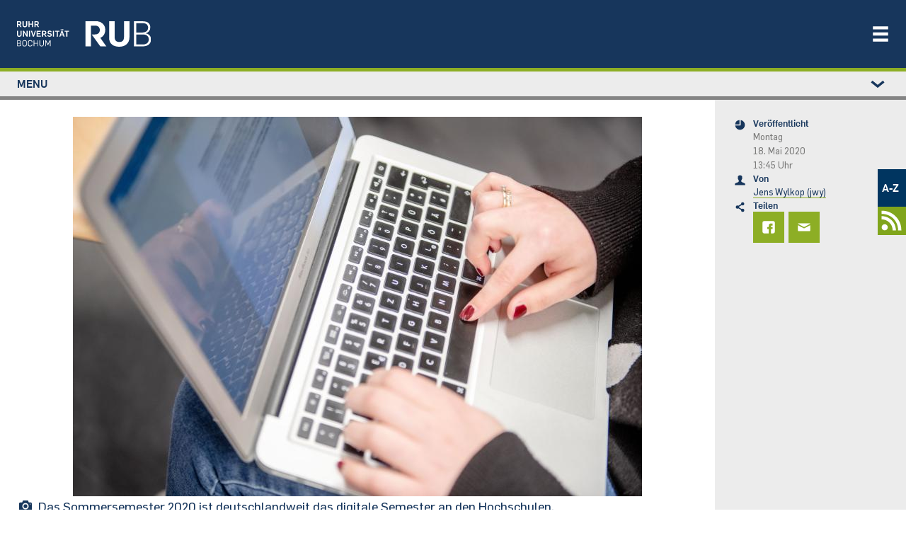

--- FILE ---
content_type: text/html; charset=UTF-8
request_url: https://news.rub.de/hochschulpolitik/2020-05-18-online-lehre-vielversprechender-start-durch-hackerangriff-jaeh-unterbrochen
body_size: 23529
content:
<!DOCTYPE html>
<html lang="de" dir="ltr" prefix="og: https://ogp.me/ns#" class="js">
  <head>
    <meta charset="utf-8" />
<script>var _paq = _paq || [];(function(){var u=(("https:" == document.location.protocol) ? "https://statistic.ruhr-uni-bochum.de/" : "https://statistic.ruhr-uni-bochum.de/");_paq.push(["setSiteId", "3"]);_paq.push(["setTrackerUrl", u+"matomo.php"]);_paq.push(["setDoNotTrack", 1]);_paq.push(["disableCookies"]);
_paq.push(["setDomains", ["*.news.rub.de","*.news.ruhr-uni-bochum.de"]]);
_paq.push(["enableCrossDomainLinking"]);if (!window.matomo_search_results_active) {_paq.push(["trackPageView"]);}_paq.push(["setIgnoreClasses", ["no-tracking","colorbox"]]);_paq.push(["enableLinkTracking"]);var d=document,g=d.createElement("script"),s=d.getElementsByTagName("script")[0];g.type="text/javascript";g.defer=true;g.async=true;g.src=u+"matomo.js";s.parentNode.insertBefore(g,s);})();</script>
<meta name="description" content="Das digitale Semester läuft – doch wie genau läuft es und wie geht die RUB mit neuen Hindernissen um?" />
<meta name="robots" content="index, follow, max-image-preview:large" />
<link rel="canonical" href="https://news.rub.de/hochschulpolitik/2020-05-18-online-lehre-vielversprechender-start-durch-hackerangriff-jaeh-unterbrochen" />
<link rel="image_src" href="/sites/default/files/stellvertreter_lehre_digital_online_km.jpg" />
<meta name="generator" content="Drupal 10.6.2" />
<meta property="og:site_name" content="Newsportal - Ruhr-Universität Bochum" />
<meta property="og:type" content="article" />
<meta property="og:url" content="https://news.rub.de/hochschulpolitik/2020-05-18-online-lehre-vielversprechender-start-durch-hackerangriff-jaeh-unterbrochen" />
<meta property="og:title" content="Vielversprechender Start durch Hackerangriff jäh unterbrochen" />
<meta property="og:description" content="Das digitale Semester läuft – doch wie genau läuft es und wie geht die RUB mit neuen Hindernissen um?" />
<meta property="og:image" content="https://news.rub.de/sites/default/files/styles/wide/public/stellvertreter_lehre_digital_online_km.jpg?itok=0Vqh5_vu" />
<meta property="og:image:alt" content="Symbolbild zum digitalen Semester an der RUB" />
<meta property="article:author" content="Jens Wylkop (jwy)" />
<meta property="article:published_time" content="2020-05-18" />
<meta property="article:modified_time" content="2022-03-11" />
<meta name="twitter:card" content="summary_large_image" />
<meta name="twitter:description" content="Das digitale Semester läuft – doch wie genau läuft es und wie geht die RUB mit neuen Hindernissen um?" />
<meta name="twitter:title" content="Vielversprechender Start durch Hackerangriff jäh unterbrochen | Newsportal - Ruhr-Universität Bochum" />
<meta name="twitter:image" content="https://news.rub.de/sites/default/files/styles/wide/public/stellvertreter_lehre_digital_online_km.jpg?itok=0Vqh5_vu" />
<meta name="twitter:image:alt" content="Symbolbild zum digitalen Semester an der RUB" />
<meta name="Generator" content="Drupal 10 (https://www.drupal.org)" />
<meta name="MobileOptimized" content="width" />
<meta name="HandheldFriendly" content="true" />
<meta name="viewport" content="width=device-width, initial-scale=1.0" />
<link rel="icon" href="/themes/custom/rub_nepo_theme/favicon.ico" type="image/vnd.microsoft.icon" />
<link rel="alternate" hreflang="de" href="https://news.rub.de/hochschulpolitik/2020-05-18-online-lehre-vielversprechender-start-durch-hackerangriff-jaeh-unterbrochen" />

    <title>Vielversprechender Start durch Hackerangriff jäh unterbrochen | Newsportal - Ruhr-Universität Bochum</title>
    <link rel="stylesheet" media="all" href="/core/modules/system/css/components/align.module.css?t99zn0" />
<link rel="stylesheet" media="all" href="/core/modules/system/css/components/fieldgroup.module.css?t99zn0" />
<link rel="stylesheet" media="all" href="/core/modules/system/css/components/container-inline.module.css?t99zn0" />
<link rel="stylesheet" media="all" href="/core/modules/system/css/components/clearfix.module.css?t99zn0" />
<link rel="stylesheet" media="all" href="/core/modules/system/css/components/details.module.css?t99zn0" />
<link rel="stylesheet" media="all" href="/core/modules/system/css/components/hidden.module.css?t99zn0" />
<link rel="stylesheet" media="all" href="/core/modules/system/css/components/item-list.module.css?t99zn0" />
<link rel="stylesheet" media="all" href="/core/modules/system/css/components/js.module.css?t99zn0" />
<link rel="stylesheet" media="all" href="/core/modules/system/css/components/nowrap.module.css?t99zn0" />
<link rel="stylesheet" media="all" href="/core/modules/system/css/components/position-container.module.css?t99zn0" />
<link rel="stylesheet" media="all" href="/core/modules/system/css/components/reset-appearance.module.css?t99zn0" />
<link rel="stylesheet" media="all" href="/core/modules/system/css/components/resize.module.css?t99zn0" />
<link rel="stylesheet" media="all" href="/core/modules/system/css/components/system-status-counter.css?t99zn0" />
<link rel="stylesheet" media="all" href="/core/modules/system/css/components/system-status-report-counters.css?t99zn0" />
<link rel="stylesheet" media="all" href="/core/modules/system/css/components/system-status-report-general-info.css?t99zn0" />
<link rel="stylesheet" media="all" href="/core/modules/system/css/components/tablesort.module.css?t99zn0" />
<link rel="stylesheet" media="all" href="/core/modules/views/css/views.module.css?t99zn0" />
<link rel="stylesheet" media="all" href="/modules/contrib/extlink/css/extlink.css?t99zn0" />
<link rel="stylesheet" media="all" href="/modules/contrib/paragraphs/css/paragraphs.unpublished.css?t99zn0" />
<link rel="stylesheet" media="all" href="/themes/custom/rub_base/dist/css/style.css?t99zn0" />
<link rel="stylesheet" media="all" href="/themes/custom/rub_nepo_theme/dist/css/style.css?t99zn0" />

    
  </head>
  <body class="path-node node--type-standard">
    
      <div class="dialog-off-canvas-main-canvas" data-off-canvas-main-canvas>
    

<div id="page-wrapper">
  <div id="page">
    <header class="rub-header" ks-inverted="true">
    <a href="https://www.ruhr-uni-bochum.de" class="rub-header__logo">
        <img alt="Startseite" class="" src="/themes/custom/rub_nepo_theme/logo.svg" />
    </a>
      <button
      type="button"
      ks-component="rub.nav-toggle"
      aria-label="Navigation öffnen/schließen"
      aria-controls="rub-nav"
      class="rub-header__nav-toggle"
      onclick="document.getElementById('rub-nav').classList.toggle('rub-header__nav--open');"
    >
        <svg class="icon">
            <use
              xmlns:xlink="http://www.w3.org/1999/xlink"
              xlink:href="#icon-menu"
            ></use>
        </svg>
    </button>
    <div class="rub-header__nav" id="rub-nav">
        <div class="rub-header-nav">
            <nav class="rub-header-nav--main">
                  <nav role="navigation" aria-labelledby="block-rub-nepo-theme-main-menu-menu" id="block-rub-nepo-theme-main-menu">
            
  <span class="visually-hidden" id="block-rub-nepo-theme-main-menu-menu">Main navigation</span>
  

        
              <ul class="rub-header-nav__list">
                              <li class="rub-header-nav__item nav-item active">
                <a href="https://studium.ruhr-uni-bochum.de/de" class="rub-header-nav__link nav-link-https--studiumruhr-uni-bochumde-de">Studium</a>
      </li>
                      <li class="rub-header-nav__item nav-item">
                <a href="https://forschung.ruhr-uni-bochum.de/de" class="rub-header-nav__link nav-link-https--forschungruhr-uni-bochumde-de">Forschung</a>
      </li>
                      <li class="rub-header-nav__item nav-item">
                <a href="https://transfer.ruhr-uni-bochum.de/de" class="rub-header-nav__link nav-link-https--transferruhr-uni-bochumde-de">Transfer</a>
      </li>
                      <li class="rub-header-nav__item nav-item">
                <a href="/" class="is-highlighted rub-header-nav__link nav-link--" data-drupal-link-system-path="&lt;front&gt;">News</a>
      </li>
                      <li class="rub-header-nav__item nav-item">
                <a href="https://uni.ruhr-uni-bochum.de/de" class="rub-header-nav__link nav-link-https--uniruhr-uni-bochumde-de">Über uns</a>
      </li>
                      <li class="rub-header-nav__item nav-item">
                <a href="https://einrichtungen.ruhr-uni-bochum.de/de" class="rub-header-nav__link nav-link-https--einrichtungenruhr-uni-bochumde-de">Einrichtungen</a>
      </li>
        </ul>
  


  </nav>


            </nav>
                              <nav role="navigation" aria-labelledby="block-rub-nepo-theme-metamenunewsportal-menu" id="block-rub-nepo-theme-metamenunewsportal">
            
  <span class="visually-hidden" id="block-rub-nepo-theme-metamenunewsportal-menu">Metamenü - Newsportal</span>
  

        
              <ul class="metamenu">
        
    
      <li>
                  <a href="http://www.ruhr-uni-bochum.de/a-z/">A-Z</a>
                        </li>
    
    
      <li>
                  <a href=/newsfeed>
            <svg width="37" height="37" version="1.1" viewBox="0 0 9.7896 9.7896" xml:space="preserve" xmlns="http://www.w3.org/2000/svg">
              <g transform="matrix(.76237 0 0 .76237 1.2185 1.1087)" fill="#fff">
                <circle cx="1.5042" cy="8.2853" r="1.5042"/>
                <path d="M 0,2.822 V 4.41 c 2.9832,1e-7 5.3849,2.398 5.3919,5.3795 h 1.588 C 6.97284,5.95 3.8411,2.822 0,2.822 Z" color="#000000" style="-inkscape-stroke:none"/><path d="m0.18138 0.15245c-0.060874 0-0.12078 0.0035-0.18138 0.004651v1.5875c0.060567-0.00137 0.12048-0.00413 0.18138-0.00413 4.3588 0 7.8755 3.5161 7.8755 7.875 0 0.058478-0.00339 0.11598-0.00465 0.17415h1.5875c0.00106-0.058199 0.00465-0.1157 0.00465-0.17415 0-5.2168-4.2462-9.463-9.463-9.463z" color="#000000" style="-inkscape-stroke:none"/>
              </g>
            </svg>
          </a>
              </li>
        </ul>
  



  </nav>


                    </div>
    </div>
</header>

          <div class="highlighted">
        <aside class=" section clearfix" role="complementary">
          
        </aside>
      </div>
        <div class="l-container l-container--section">
      <div class="l-section l-section--accent l-section--space-before-none l-section--space-after-none">
        <div class="l-section__container l-section__container--full">
          <div class="l-page-layout l-page-layout--standardpage">
                          <div ks-theme="aside" class="rub-page-aside rub-page-aside-header">
                  <nav role="navigation" aria-labelledby="block-rub-nepo-theme-leftstudymenu-menu" id="block-rub-nepo-theme-leftstudymenu">
            
  <span class="visually-hidden" id="block-rub-nepo-theme-leftstudymenu-menu">Left study menu</span>
  

        
                  <div class="rub-seitennavigation rub-seitennavigation-desktop">
        <div class="rub-seitennavigation__section">
                  <ul class="rub-seitennavigation__list">
                      <li class="rub-seitennavigation-item">
                              <a href="/" class="is-highlighted rub-seitennavigation-item__link" data-drupal-link-system-path="&lt;front&gt;"><span>News</span></a>

                  </li>
                      <li class="rub-seitennavigation-item">
                              <a href="/wissenschaft" class="rub-seitennavigation-item__link" data-drupal-link-system-path="node/93"><span>Wissenschaft</span></a>

                  </li>
                      <li class="rub-seitennavigation-item">
                              <a href="/studium" class="rub-seitennavigation-item__link" data-drupal-link-system-path="node/101"><span>Studium</span></a>

                  </li>
                      <li class="rub-seitennavigation-item">
                              <a href="/transfer" class="rub-seitennavigation-item__link" data-drupal-link-system-path="node/7348"><span>Transfer</span></a>

                  </li>
                      <li class="rub-seitennavigation-item">
                              <a href="/leute" class="rub-seitennavigation-item__link" data-drupal-link-system-path="node/113"><span>Leute</span></a>

                  </li>
                      <li class="rub-seitennavigation-item rub-seitennavigation-item--active">
                              <a href="/hochschulpolitik" class="rub-seitennavigation-item__link" data-drupal-link-system-path="node/114"><span>Hochschulpolitik</span></a>

                  </li>
                      <li class="rub-seitennavigation-item">
                              <a href="/kultur-und-freizeit" class="rub-seitennavigation-item__link" data-drupal-link-system-path="node/115"><span>Kultur und Freizeit</span></a>

                  </li>
                      <li class="rub-seitennavigation-item">
                              <a href="/vermischtes" class="rub-seitennavigation-item__link" data-drupal-link-system-path="node/117"><span>Vermischtes</span></a>

                  </li>
                      <li class="rub-seitennavigation-item">
                              <a href="/servicemeldungen" class="rub-seitennavigation-item__link" data-drupal-link-system-path="node/186"><span>Servicemeldungen</span></a>

                              <ul class="rub-seitennavigation__list">
                      <li class="rub-seitennavigation-item">
                              <a href="/heute-an-der-rub" class="rub-seitennavigation-item__link" data-drupal-link-system-path="node/2524"><span>Heute an der RUB</span></a>

                  </li>
          </ul>
  
                  </li>
                      <li class="rub-seitennavigation-item">
                              <a href="/serien" class="rub-seitennavigation-item__link" data-drupal-link-system-path="serien"><span>Serien</span></a>

                  </li>
                      <li class="rub-seitennavigation-item">
                              <a href="/dossiers" class="rub-seitennavigation-item__link" data-drupal-link-system-path="dossiers"><span>Dossiers</span></a>

                  </li>
                      <li class="rub-seitennavigation-item">
                              <a href="/presseinformationen/alle-ressorts/alle-jahre" class="rub-seitennavigation-item__link" data-drupal-link-system-path="presseinformationen"><span>Presseinformationen</span></a>

                              <ul class="rub-seitennavigation__list">
                      <li class="rub-seitennavigation-item">
                              <a href="/presseinformationen/abo" class="rub-seitennavigation-item__link" data-drupal-link-system-path="node/1244"><span>Abonnieren</span></a>

                  </li>
          </ul>
  
                  </li>
                      <li class="rub-seitennavigation-item">
                              <a href="/rub-in-den-medien" class="rub-seitennavigation-item__link" data-drupal-link-system-path="node/9879"><span>RUB in den Medien</span></a>

                  </li>
                      <li class="rub-seitennavigation-item">
                              <a href="/rubin/alle-jahre/alle-ausgaben" class="rub-seitennavigation-item__link" data-drupal-link-system-path="rubin"><span>Rubin</span></a>

                              <ul class="rub-seitennavigation__list">
                      <li class="rub-seitennavigation-item">
                              <a href="/rubin/abo" class="rub-seitennavigation-item__link" data-drupal-link-system-path="node/1239"><span>Abonnieren</span></a>

                  </li>
                      <li class="rub-seitennavigation-item">
                              <a href="/rubin/printarchiv" class="rub-seitennavigation-item__link" data-drupal-link-system-path="rubin/printarchiv"><span>Printarchiv</span></a>

                  </li>
          </ul>
  
                  </li>
                      <li class="rub-seitennavigation-item">
                              <a href="/archiv/alle-ressorts/alle-jahre" class="rub-seitennavigation-item__link" data-drupal-link-system-path="archiv"><span>Archiv</span></a>

                  </li>
                      <li class="rub-seitennavigation-item">
                              <a href="/english" class="rub-seitennavigation-item__link" data-drupal-link-system-path="english"><span>English</span></a>

                              <ul class="rub-seitennavigation__list">
                      <li class="rub-seitennavigation-item">
                              <a href="/english/press-releases" class="rub-seitennavigation-item__link" data-drupal-link-system-path="english/press-releases"><span>Press releases</span></a>

                  </li>
          </ul>
  
                  </li>
                      <li class="rub-seitennavigation-item">
                              <a href="/redaktion" class="rub-seitennavigation-item__link" data-drupal-link-system-path="redaktion"><span>Redaktion</span></a>

                  </li>
          </ul>
  
        </div>
      </div>

            <details class="rub-seitennavigation rub-seitennavigation-mobile">
        <summary class="rub-seitennavigation-head">
          <span>Menu</span>
          <svg class="icon rub-seitennavigation__toggle">
            <use xlink:href="#icon-chevron-down"></use>
          </svg>
        </summary>
        <div class="rub-seitennavigation__section">
                  <ul class="rub-seitennavigation__list">
                      <li class="rub-seitennavigation-item">
                              <a href="/" class="is-highlighted rub-seitennavigation-item__link" data-drupal-link-system-path="&lt;front&gt;"><span>News</span></a>

                  </li>
                      <li class="rub-seitennavigation-item">
                              <a href="/wissenschaft" class="rub-seitennavigation-item__link" data-drupal-link-system-path="node/93"><span>Wissenschaft</span></a>

                  </li>
                      <li class="rub-seitennavigation-item">
                              <a href="/studium" class="rub-seitennavigation-item__link" data-drupal-link-system-path="node/101"><span>Studium</span></a>

                  </li>
                      <li class="rub-seitennavigation-item">
                              <a href="/transfer" class="rub-seitennavigation-item__link" data-drupal-link-system-path="node/7348"><span>Transfer</span></a>

                  </li>
                      <li class="rub-seitennavigation-item">
                              <a href="/leute" class="rub-seitennavigation-item__link" data-drupal-link-system-path="node/113"><span>Leute</span></a>

                  </li>
                      <li class="rub-seitennavigation-item rub-seitennavigation-item--active">
                              <a href="/hochschulpolitik" class="rub-seitennavigation-item__link" data-drupal-link-system-path="node/114"><span>Hochschulpolitik</span></a>

                  </li>
                      <li class="rub-seitennavigation-item">
                              <a href="/kultur-und-freizeit" class="rub-seitennavigation-item__link" data-drupal-link-system-path="node/115"><span>Kultur und Freizeit</span></a>

                  </li>
                      <li class="rub-seitennavigation-item">
                              <a href="/vermischtes" class="rub-seitennavigation-item__link" data-drupal-link-system-path="node/117"><span>Vermischtes</span></a>

                  </li>
                      <li class="rub-seitennavigation-item">
                              <a href="/servicemeldungen" class="rub-seitennavigation-item__link" data-drupal-link-system-path="node/186"><span>Servicemeldungen</span></a>

                              <ul class="rub-seitennavigation__list">
                      <li class="rub-seitennavigation-item">
                              <a href="/heute-an-der-rub" class="rub-seitennavigation-item__link" data-drupal-link-system-path="node/2524"><span>Heute an der RUB</span></a>

                  </li>
          </ul>
  
                  </li>
                      <li class="rub-seitennavigation-item">
                              <a href="/serien" class="rub-seitennavigation-item__link" data-drupal-link-system-path="serien"><span>Serien</span></a>

                  </li>
                      <li class="rub-seitennavigation-item">
                              <a href="/dossiers" class="rub-seitennavigation-item__link" data-drupal-link-system-path="dossiers"><span>Dossiers</span></a>

                  </li>
                      <li class="rub-seitennavigation-item">
                              <a href="/presseinformationen/alle-ressorts/alle-jahre" class="rub-seitennavigation-item__link" data-drupal-link-system-path="presseinformationen"><span>Presseinformationen</span></a>

                              <ul class="rub-seitennavigation__list">
                      <li class="rub-seitennavigation-item">
                              <a href="/presseinformationen/abo" class="rub-seitennavigation-item__link" data-drupal-link-system-path="node/1244"><span>Abonnieren</span></a>

                  </li>
          </ul>
  
                  </li>
                      <li class="rub-seitennavigation-item">
                              <a href="/rub-in-den-medien" class="rub-seitennavigation-item__link" data-drupal-link-system-path="node/9879"><span>RUB in den Medien</span></a>

                  </li>
                      <li class="rub-seitennavigation-item">
                              <a href="/rubin/alle-jahre/alle-ausgaben" class="rub-seitennavigation-item__link" data-drupal-link-system-path="rubin"><span>Rubin</span></a>

                              <ul class="rub-seitennavigation__list">
                      <li class="rub-seitennavigation-item">
                              <a href="/rubin/abo" class="rub-seitennavigation-item__link" data-drupal-link-system-path="node/1239"><span>Abonnieren</span></a>

                  </li>
                      <li class="rub-seitennavigation-item">
                              <a href="/rubin/printarchiv" class="rub-seitennavigation-item__link" data-drupal-link-system-path="rubin/printarchiv"><span>Printarchiv</span></a>

                  </li>
          </ul>
  
                  </li>
                      <li class="rub-seitennavigation-item">
                              <a href="/archiv/alle-ressorts/alle-jahre" class="rub-seitennavigation-item__link" data-drupal-link-system-path="archiv"><span>Archiv</span></a>

                  </li>
                      <li class="rub-seitennavigation-item">
                              <a href="/english" class="rub-seitennavigation-item__link" data-drupal-link-system-path="english"><span>English</span></a>

                              <ul class="rub-seitennavigation__list">
                      <li class="rub-seitennavigation-item">
                              <a href="/english/press-releases" class="rub-seitennavigation-item__link" data-drupal-link-system-path="english/press-releases"><span>Press releases</span></a>

                  </li>
          </ul>
  
                  </li>
                      <li class="rub-seitennavigation-item">
                              <a href="/redaktion" class="rub-seitennavigation-item__link" data-drupal-link-system-path="redaktion"><span>Redaktion</span></a>

                  </li>
          </ul>
  
        </div>
      </details>
      



  </nav>


              </div>
                        <div class="rub-page-content">
                <div data-bedrock-inline="stretch:start" style="--switchAt: 50rem;">
                  <div class="l-container l-container--content-section">
                    <div class="l-content-section">
                                              <div class="featured-top">
                            <div data-drupal-messages-fallback class="hidden"></div>


                        </div>
                                              <div id="block-rub-nepo-theme-system-main">
  
    
      
<article data-history-node-id="6537" class="node node--type-standard node--view-mode-full clearfix l-content-section__container">
  <div class="l-container l-container--text-media">
              
            <div>  <div class="text-media text-media--above text-media--center rub-media">
    <div class="text-media__gallery">
      <figure class="text-media__media">
        
  <div>
    <div class="visually-hidden">Bild</div>
              <div>  <img loading="lazy" src="/sites/default/files/styles/nepo_teaser/public/stellvertreter_lehre_digital_online_km.jpg?itok=kaEKD764" width="804" height="536" alt="Symbolbild zum digitalen Semester an der RUB" />


</div>
          </div>

      </figure>
    </div>
        <div class="l-container l-container--rich-text">
      <div class="c-rich-text text-media__text">
        <div class="rub-media__caption-content">
          <div class="rub-media__caption">
            <svg class="icon">
              <use xmlns:xlink="http://www.w3.org/1999/xlink" xlink:href="#icon-kamera"></use>
            </svg>
            <div>
              <span class="rub-media__caption-text">
                <div>
	Das Sommersemester 2020 ist deutschlandweit das digitale Semester an den Hochschulen.</div>

              </span>
                              <span class="rub-media__caption-author"> © RUB, Marquard</span>
                          </div>
          </div>
        </div>
      </div>
    </div>
      </div>
</div>
      
      </div>
  <div class="l-container l-container--headline">
    <header class="c-headline c-headline--align-left c-headline--space-after-none">
      <h1 class="c-headline__headline">
        <span class="c-headline__kicker green">
	Online-Lehre
</span>
                  <span class="c-headline__content"><div>
	Vielversprechender Start durch Hackerangriff jäh unterbrochen</div>
</span>
              </h1>
    </header>
  </div>
  <div class="l-container l-container--rich-text">
    <div class="c-rich-text c-rich-text--highlight">
      
            <div><p>Das digitale Semester läuft – doch wie genau läuft es und wie geht die RUB mit neuen Hindernissen um?</p>
</div>
      
    </div>
  </div>
  <div class="l-container l-container--rich-text">
    <div class="c-rich-text">
      <div>
                <p>Die Umstellung auf die digitale Lehre im Sommersemester 2020 war für die Wissenschaftlerinnen und Wissenschaftler der RUB ein Kraftakt. Sie erfolgte unerwartet und plötzlich, der Aufwand zur Vorbereitung war dadurch wesentlich höher als sonst. Umso erfreulicher sind die Ergebnisse einer Befragung der RUB-Lehrenden, die in der dritten Vorlesungswoche durchgeführt wurde und deren Auswertung jetzt vorliegt. Die überwältigende Mehrheit der antwortenden Lehrenden war mit der eigenen Umsetzung online-basierter Lehre zufrieden.</p>
<p>„Was unsere Lehrenden in so kurzer Zeit seit Mitte März geleistet haben, ist außerordentlich“, sagt Prof. Dr. Kornelia Freitag, Prorektorin für Lehre und Internationales. „Die Umstellung ist mit großem persönlichen Engagement und mit Risikobereitschaft geschehen. Diese erste Bestandsaufnahme hilft uns, noch genauer zu identifizieren, wo es hakt und wo weiterer Unterstützungsbedarf besteht.“</p>
<p>Noch während die Befragung der rund 3.000 Lehrenden lief, erfolgte in der Nacht vom 6. auf den 7. Mai 2020 ein großflächiger Cyberangriff auf die RUB. Zwar laufen die Kernsysteme Moodle, Sciebo, Zoom und OpenCast danach unverändert weiter und der Lehrbetrieb kann aufrechterhalten werden, aber die Lehrenden und Studierenden blieben von der Attacke nicht unberührt.</p>
<p>Ohnehin angespannte elektronische Kommunikationsprozesse in der und um die Lehre wurden zusätzlich geschwächt oder kamen ganz zum Erliegen. Datenverluste, gesperrte Server, abgebrochener Mailverkehr, Störungen in der Prüfungsanmeldung und die Verzögerung der gerade begonnenen Aufrüstung von Moodle sowie der Optimierung von RUB-Mail verschärfen die ohnehin vorhandene Belastungssituation.</p>
<h4>
	Wie geht die RUB mit dieser Situation um?</h4>
<p>Doch trotz aller Frustration suchen und finden die Lehrenden erneut Wege, um ihre Lehre weiterzuführen. Zugleich arbeiten die unterstützenden Einrichtungen mit Hochdruck an Lösungen, beispielsweise durch den Umzug tausender Mailkonten auf ein noch funktionierendes RUB-internes System (RUB-Mail) sowie durch die schrittweise Wiederinbetriebnahme der Verwaltungssysteme. Und wieder wird an vielen Stellen neu organisiert: Fakultäten und zentrale wissenschaftliche Einrichtungen flexibilisieren Anmeldefristen und -bedingungen für Prüfungen und Abschlussarbeiten.</p>
<p>„Selten sind uns unsere technischen, physischen und psychischen Grenzen so deutlich vor Augen geführt worden wie in dieser Krise in der Krise“, sagt Prorektorin Freitag, „aber ich sehe mit großer Hochachtung, dass – nach dem anfänglichen Schock – die Universitätsmitglieder alles geben, um Lehre und Forschung allen widrigen Umständen zum Trotz weiterzuführen und insbesondere auch dafür zu sorgen, dass Studium und Lehre weitergehen“.</p>
<p>Und so kommt auch den Ergebnissen der Lehrendenumfrage weiterhin große Bedeutung zu.</p>
<p>Die Auswertung der Freitext-Rückmeldungen aus den 403 noch vor dem Hackerangriff gesicherten Antwortbögen läuft aktuell, erste Konsequenzen sind schon gezogen.&nbsp;</p>
<h4>
	Erste Konsequenzen – Moodle aufgerüstet, Unterstützungsfonds aufgestockt</h4>
<p>Die Befragung zeigte deutlich, dass vielfach Unzufriedenheit mit der Performance von Moodle herrscht. Daraufhin wurde ein großer Eingriff vorgenommen und die Serverinfrastruktur komplett umgebaut. Dies soll einen Leistungsschub bringen, der in den Folgewochen weiter ausgebaut werden wird.</p>
<p>Ebenfalls wurde der Unterstützungsfonds für Lehrende mit Betreuungsaufgaben (Pflege Angehöriger, Betreuung von jüngeren Kindern) noch einmal aufgestockt, um Lehrenden die Möglichkeit zu geben, kurzfristig Unterstützung durch Hilfskräfte in Anspruch nehmen zu können.</p>
<p>Weitere Konsequenzen, beispielsweise neue gezielte Angebote durch das Zentrum für Wissenschaftsdidaktik, folgen in den kommenden Tagen.</p>
<p>            <div class="l-container l-container--info">
        <div class="rub-info rub-info-Box">
          <div class="rub-info__head">
            <svg class="icon rub-info__icon">
              <use xmlns:xlink="http://www.w3.org/1999/xlink" xlink:href="#icon-information"></use>
            </svg>
            <span class="rub-info__topic">
                                                
            <div>Angeklickt</div>
      
                                          </span></div>
          <div class="rub-info__content rub-info__content-icon">
            <div class="l-container l-container--rich-text">
              <div class="c-rich-text">
                <span>
            <div><ul>
	<li>
		<a href="https://news.rub.de/studium/2020-04-28-sommersemester-2020-erfolgreicher-start-die-digitale-lehre">Start in die digitale Lehre</a></li>
	<li>
		<a href="https://www.ruhr-uni-bochum.de/de/fragen-und-antworten-fuer-lehrende">Online-Semester in der Corona-Pandemie: Fragen und Antworten für Lehrende</a></li>
	<li>
		<a href="/hochschulpolitik/2020-05-18-corona-und-cyberwar-wie-wir-mit-der-krise-fertig-werden">Rektorbrief vom 18. Mai 2020</a></li>
</ul>
</div>
      </span>
              </div>
            </div>
          </div>
        </div>
      </div>
      </p>

      </div>
    </div>
  </div>
      <div>
    
  </div>
</article>

  </div>


                    </div>
                  </div>
                  <div ks-theme="aside" class="rub-page-aside">
                      <div id="block-rub-nepo-theme-articlesitebarleftblockforrub">
  
    
      <div class="rub-page-meta">
    <div class="rub-page-meta-item">
    <svg class="icon">
      <use xmlns:xlink="http://www.w3.org/1999/xlink" xlink:href="#icon-zeit"></use>
    </svg>
    <div class="rub-page-meta-item__content">
      <div class="l-container l-container--headline">
        <header class="c-headline c-headline--align-left c-headline--space-after-minimum">
          <p class="c-headline__headline">Veröffentlicht</p>
        </header>
      </div>
      <div class="l-container l-container--rich-text">
        <div class="c-rich-text">
                      <p>Montag<br> 18. Mai 2020 <br> 13:45 Uhr</p>
                  </div>
      </div>
    </div>
  </div>
  <div class="rub-page-meta-item">
    <svg class="icon">
      <use xmlns:xlink="http://www.w3.org/1999/xlink" xlink:href="#icon-person"></use>
    </svg>
    <div class="rub-page-meta-item__content">
      <div class="l-container l-container--headline">
        <header class="c-headline c-headline--align-left c-headline--space-after-minimum">
          <p class="c-headline__headline">Von</p>
        </header>
      </div>
      <div class="l-container l-container--rich-text">
        <div class="c-rich-text">
          <a href="/redaktion/jens-wylkop-jwy">Jens Wylkop (jwy)</a>
        </div>
      </div>
    </div>
  </div>
      <div class="rub-page-meta-item">
    <svg class="icon">
      <use xmlns:xlink="http://www.w3.org/1999/xlink" xlink:href="#icon-teilen"></use>
    </svg>
    <div class="rub-page-meta-item__content">
      <div class="l-container l-container--headline">
        <header class="c-headline c-headline--align-left c-headline--space-after-minimum">
          <p class="c-headline__headline">Teilen</p>
        </header>
      </div>
      <div class="rub-share-tiles">
        <a class="rub-share-tiles-item" title="Bei Facebook teilen" href="https://www.facebook.com/sharer/sharer.php?u=https%3A%2F%2Fnews.rub.de%2Fhochschulpolitik%2F2020-05-18-online-lehre-vielversprechender-start-durch-hackerangriff-jaeh-unterbrochen">
          <svg class="icon">
            <use xmlns:xlink="http://www.w3.org/1999/xlink" xlink:href="#icon-facebook"></use>
          </svg>
        </a>
        <a class="rub-share-tiles-item" title="Per E-Mail versenden" href="mailto:?subject=Artikelempfehlung%3A%20Vielversprechender%20Start%20durch%20Hackerangriff%20j%C3%A4h%20unterbrochen%20%E2%80%93%20news.rub.de&amp;body=%20%20%20%20%20%20Hallo%2C%0A%0A%20%20%20%20%20%20diesen%20Artikel%20habe%20ich%20im%20Newsportal%20der%20Ruhr-Universit%C3%A4t%20Bochum%20gefunden%3A%0A%0A%20%20%20%20%20%20https%3A%2F%2Fnews.rub.de%2Fhochschulpolitik%2F2020-05-18-online-lehre-vielversprechender-start-durch-hackerangriff-jaeh-unterbrochen%0A%0A%20%20%20%20%20%20Viele%20Gr%C3%BC%C3%9Fe%21%0A%0A%20%20%20%20%20%20-%20-%20-%0A%0A%20%20%20%20%20%20Alle%20News%20rund%20um%20die%20Ruhr-Universit%C3%A4t%20Bochum%3A%20https%3A%2F%2Fnews.rub.de">
          <svg class="icon">
            <use xmlns:xlink="http://www.w3.org/1999/xlink" xlink:href="#icon-brief"></use>
          </svg>
        </a>
      </div>
    </div>
  </div>
</div>

  </div>


                  </div>
                </div>
                                        <div id="block-rub-nepo-theme-assignmentdossiersblock">
  
    
        <div class="assignment_dossiers">
      <div class="l-container l-container--teaser-box">
    <a href="/dossier/corona">
      <div
        class="c-teaser c-teaser-box c-teaser--row c-teaser--accent c-teaser-image-width--large c-teaser-image-height--box">
        <div class="">
          <img
            alt="Symbolbild für das Coronavirus"
            class="c-teaser__image lazyload"
            data-src="https://news.rub.de/sites/default/files/styles/450xauto_webp/public/stellvertreter_corona-virus_istock-1203626286_kado.jpg.webp?itok=TCImGZuv"
          />
          <noscript>
            <img
              alt="Symbolbild für das Coronavirus"
              src="https://news.rub.de/sites/default/files/styles/450xauto_webp/public/stellvertreter_corona-virus_istock-1203626286_kado.jpg.webp?itok=TCImGZuv"
              class="c-teaser__image"
            />
          </noscript>
        </div>
        <div class="c-teaser__body">
          <div class="c-teaser__text">
            <p class="c-teaser__topic">
              <span class="c-teaser__topic__topic">Corona</span>
            </p>
            <div class="l-container l-container--rich-text">
              <div class="c-rich-text">
            <span>
              <p>Corona verändert zurzeit das gesamte Leben, auch das Studieren, Forschen, Lehren und Arbeiten an der RUB.</p>
            </span>
              </div>
            </div>
          </div>
          <div class="c-teaser__link">
            <a href="/dossier/corona" class="c-button c-button--solid">
              <svg class="icon">
                <use
                  xmlns:xlink="http://www.w3.org/1999/xlink"
                  xlink:href="#icon-chevron-right"
                ></use>
              </svg>
              <span>Mehr aus dem Dossier</span>
            </a>
          </div>
        </div>
      </div>
    </a>
    </div>
    </div>


  </div>
<div id="block-rub-nepo-theme-rubseriefooterarticleblockforrub">
  
    
      

  </div>
<div class="views-element-container" id="block-recommend-by-ressort-and-theme">
  
    
      <div><div class="js-view-dom-id-417b63dc03df43eee5fd9539f71e16d16eb64ee0662d523716483245935118c8 view-news-list">
  
  
  

  <div class="view-news-list">
    <div class="l-container l-container--content-section">
      <div class="l-content-section l-content-section--accent">
        <div class="l-content-section__container">
          <div class="l-container l-container--headline">
            <header class="c-headline c-headline--align-left c-headline--space-after-none">
              <h5 class="c-headline__headline">
                <span class="c-headline__content">Das könnte Sie auch interessieren</span>
              </h5>
            </header>
          </div>

          
          

          <div data-bedrock-columns="gutter:xl" style="--columns: 3; --switchAt: 30rem;">
                <div class="l-container l-container--teaser-box odd">
    <a href="https://news.rub.de/hochschulpolitik/2026-01-16-campusleben-handlungskonzept-zur-staerkung-von-demokratie-und-vielfalt">
      <div class="c-teaser c-teaser-box c-teaser-image-width--box c-teaser-image-height--box">
                  <div class="">
              <img loading="lazy" src="/sites/default/files/styles/480xauto_webp/public/2026-01/8b2dcbff-a808-4643-879d-ccaf49c45919_0.png.webp?itok=_VuXnAyL" width="480" height="320" alt="Flagge GA Nazifrei" />



            <noscript>
                <img loading="lazy" src="/sites/default/files/styles/480xauto_webp/public/2026-01/8b2dcbff-a808-4643-879d-ccaf49c45919_0.png.webp?itok=_VuXnAyL" width="480" height="320" alt="Flagge GA Nazifrei" />



            </noscript>
          </div>
                <div class="c-teaser__body">
          <div class="c-teaser__text">
            <p class="c-teaser__topic">
              <span class="c-headline__kicker green">
                Campusleben
              </span>
              <span class="c-teaser__topic__topic">
                Handlungskonzept zur Stärkung von Demokratie und Vielfalt
              </span>
            </p>
          </div>
        </div>
      </div>
    </a>
  </div>
  <div class="l-container l-container--teaser-box odd">
    <a href="https://news.rub.de/hochschulpolitik/2025-12-15-podcast-was-heisst-hier-exzellenz">
      <div class="c-teaser c-teaser-box c-teaser-image-width--box c-teaser-image-height--box">
                  <div class="">
              <img loading="lazy" src="/sites/default/files/styles/480xauto_webp/public/2025-12/2025_11_20_KM_Rektor_Podcast-12.jpg.webp?itok=PsH4JEjy" width="480" height="320" alt="Drei Männer an einem Tisch mit Mikrofonen" />



            <noscript>
                <img loading="lazy" src="/sites/default/files/styles/480xauto_webp/public/2025-12/2025_11_20_KM_Rektor_Podcast-12.jpg.webp?itok=PsH4JEjy" width="480" height="320" alt="Drei Männer an einem Tisch mit Mikrofonen" />



            </noscript>
          </div>
                <div class="c-teaser__body">
          <div class="c-teaser__text">
            <p class="c-teaser__topic">
              <span class="c-headline__kicker green">
                Podcast
              </span>
              <span class="c-teaser__topic__topic">
                Was heißt hier Exzellenz?
              </span>
            </p>
          </div>
        </div>
      </div>
    </a>
  </div>
  <div class="l-container l-container--teaser-box odd">
    <a href="https://news.rub.de/hochschulpolitik/2025-12-09-jahresrueckblick-das-war-2025">
      <div class="c-teaser c-teaser-box c-teaser-image-width--box c-teaser-image-height--box">
                  <div class="">
              <img loading="lazy" src="/sites/default/files/styles/480xauto_webp/public/2025-12/2025_11_06_KM_Ruhr_Innovation_Lab-1.jpg.webp?itok=U4-cOJE8" width="480" height="320" alt="Manfred Bayer, Rektor der TU Dortmund (links), und Martin Paul, Rektor der RUB, unterzeichnen die gemeinsame Bewerbung um den Titel Exzellenzverbund." />



            <noscript>
                <img loading="lazy" src="/sites/default/files/styles/480xauto_webp/public/2025-12/2025_11_06_KM_Ruhr_Innovation_Lab-1.jpg.webp?itok=U4-cOJE8" width="480" height="320" alt="Manfred Bayer, Rektor der TU Dortmund (links), und Martin Paul, Rektor der RUB, unterzeichnen die gemeinsame Bewerbung um den Titel Exzellenzverbund." />



            </noscript>
          </div>
                <div class="c-teaser__body">
          <div class="c-teaser__text">
            <p class="c-teaser__topic">
              <span class="c-headline__kicker green">
                Jahresrückblick
              </span>
              <span class="c-teaser__topic__topic">
                Das war 2025
              </span>
            </p>
          </div>
        </div>
      </div>
    </a>
  </div>

            </div>
                  </div>
      </div>
    </div>
  </div>

  

  
  

  
  
</div>
</div>

  </div>
<div class="views-element-container" id="block-rub-nepo-theme-views-block-radioactivity-test-block-1">
  
    
      <div><div class="js-view-dom-id-64a1c188865ea20ecaf65bb73bd9389ea6eced1457549673bf682af7cdd1734b view-news-list">
  
  
  

  <div class="l-container l-container--content-section">
    <div class="l-content-section l-content-section--accent">
      <div class="l-content-section__container">
        <div class="l-container l-container--headline">
          <header class="c-headline c-headline--align-left c-headline--space-after-none"><h5 class="c-headline__headline">
              <span class="c-headline__content">Derzeit beliebt</span></h5></header>
        </div>

        
        

        <div data-bedrock-columns="gutter:xl" style="--columns: 3; --switchAt: 30rem;">
            <div class="l-container l-container--teaser-box odd">
  <a href="https://news.rub.de/leute/2026-01-21-auszeichnung-julia-tjus-schwedische-wissenschaftsakademie-berufen">
    <div class="c-teaser c-teaser-box c-teaser-image-width--box c-teaser-image-height--box">
        <img loading="lazy" src="/sites/default/files/styles/480xauto_webp/public/2017_xx_xx_tjus_uar_interview_tk.jpg.webp?itok=zwt1gBea" width="480" height="320" />



      <div class="c-teaser__body">
        <div class="c-teaser__text">
          <p class="c-teaser__topic">
                <span class="c-headline__kicker green">
                  Auszeichnung
                </span>
            <span class="c-teaser__topic__topic">
                  Julia Tjus in schwedische Wissenschaftsakademie berufen
                </span>
          </p>
        </div>
        <div class="c-teaser__link" hidden="">
          <a href="example.com" class="c-button c-button--solid">
            <svg class="icon">
              <use
                      xmlns:xlink="http://www.w3.org/1999/xlink"
                      xlink:href="#icon-chevron-right"
              ></use>
            </svg>
            <span>test</span>
          </a>
        </div>
      </div>
    </div>
  </a>
</div><div class="l-container l-container--teaser-box odd">
  <a href="https://news.rub.de/wissenschaft/2026-01-22-studie-zur-kommunalwahl-2025-rueckgang-des-frauenanteils-stadt-und-kreisraeten">
    <div class="c-teaser c-teaser-box c-teaser-image-width--box c-teaser-image-height--box">
        <img loading="lazy" src="/sites/default/files/styles/480xauto_webp/public/bochum_rathaus_selfiepoint_stadt-bochum.jpg.webp?itok=dbGpefqN" width="480" height="320" />



      <div class="c-teaser__body">
        <div class="c-teaser__text">
          <p class="c-teaser__topic">
                <span class="c-headline__kicker green">
                  Studie zur Kommunalwahl 2025
                </span>
            <span class="c-teaser__topic__topic">
                  Rückgang des Frauenanteils in Stadt- und Kreisräten
                </span>
          </p>
        </div>
        <div class="c-teaser__link" hidden="">
          <a href="example.com" class="c-button c-button--solid">
            <svg class="icon">
              <use
                      xmlns:xlink="http://www.w3.org/1999/xlink"
                      xlink:href="#icon-chevron-right"
              ></use>
            </svg>
            <span>test</span>
          </a>
        </div>
      </div>
    </div>
  </a>
</div><div class="l-container l-container--teaser-box odd">
  <a href="https://news.rub.de/wissenschaft/2026-01-21-psychologie-warum-wir-glauben-was-wir-anklicken">
    <div class="c-teaser c-teaser-box c-teaser-image-width--box c-teaser-image-height--box">
        <img loading="lazy" src="/sites/default/files/styles/480xauto_webp/public/2026-01/2026_01_16_KM_Website_anklicken-1.jpg.webp?itok=GL-a3Cnl" width="480" height="320" alt="Daumen klickt auf dem Handy eine Überschrift an" />



      <div class="c-teaser__body">
        <div class="c-teaser__text">
          <p class="c-teaser__topic">
                <span class="c-headline__kicker green">
                  Psychologie
                </span>
            <span class="c-teaser__topic__topic">
                  Warum wir glauben, was wir anklicken
                </span>
          </p>
        </div>
        <div class="c-teaser__link" hidden="">
          <a href="example.com" class="c-button c-button--solid">
            <svg class="icon">
              <use
                      xmlns:xlink="http://www.w3.org/1999/xlink"
                      xlink:href="#icon-chevron-right"
              ></use>
            </svg>
            <span>test</span>
          </a>
        </div>
      </div>
    </div>
  </a>
</div>
          </div>
              </div>
    </div>
  </div>

  

  
  

  
  
</div>
</div>

  </div>
<div id="block-rub-nepo-theme-teaserlinkbaseblock-9">
  
    
      
<div ks-component="base.container" class="l-container l-container--section teaserlinkbaseblock">
  <a href="/hochschulpolitik">
    <div ks-component="base.container" class="l-container l-container--teaser-box button-further">
      <div class="c-teaser c-teaser-box c-teaser--row c-teaser--accent" ks-component="base.teaser">
        <div class="c-teaser__image--square bg-green">
          <svg class="icon teaser-link-base-icon">
            <use xmlns:xlink="http://www.w3.org/1999/xlink" xlink:href="#icon-tasche"></use>
          </svg>
        </div>
        <div class="c-teaser__body">
          <div class="c-teaser__text">
            <p class="c-teaser__topic">
              <span class="c-teaser__topic__topic">Mehr Hochschulpolitik</span>
            </p>
          </div>
          <div class="c-teaser__link">
            <a href="/hochschulpolitik" class="c-button c-button--solid">
              <svg class="icon">
                <use xmlns:xlink="http://www.w3.org/1999/xlink" xlink:href="#icon-chevron-right"></use>
              </svg>
                <span>Ressort</span>
            </a>
          </div>
        </div>
      </div>
    </div>
  </a>
</div>

  </div>
<div id="block-rub-nepo-theme-teaserlinkbaseblock-3">
  
    
      
<div ks-component="base.container" class="l-container l-container--section teaserlinkbaseblock">
  <a href="/">
    <div ks-component="base.container" class="l-container l-container--teaser-box button-further">
      <div class="c-teaser c-teaser-box c-teaser--row c-teaser--accent" ks-component="base.teaser">
        <div class="c-teaser__image--square bg-green">
          <svg class="icon teaser-link-base-icon">
            <use xmlns:xlink="http://www.w3.org/1999/xlink" xlink:href="#icon-dokument"></use>
          </svg>
        </div>
        <div class="c-teaser__body">
          <div class="c-teaser__text">
            <p class="c-teaser__topic">
              <span class="c-teaser__topic__topic">Zur Startseite</span>
            </p>
          </div>
          <div class="c-teaser__link">
            <a href="/" class="c-button c-button--solid">
              <svg class="icon">
                <use xmlns:xlink="http://www.w3.org/1999/xlink" xlink:href="#icon-chevron-right"></use>
              </svg>
                <span>News</span>
            </a>
          </div>
        </div>
      </div>
    </div>
  </a>
</div>

  </div>


                              </div>
          </div>
        </div>
      </div>
    </div>
        <footer ks-component="base.container" class="l-container l-container--footer">
    <div class="rub-footer" ks-inverted="true">
        <div class="rub-footer__content">
            <a href="#" class="rub-footer--logo">
                <img src="/themes/custom/rub_nepo_theme/logo.svg" alt="Startseite" class="lazyload" data-src="/themes/custom/rub_nepo_theme/logo.svg"/>
                <noscript><img alt="Startseite" src="/themes/custom/rub_nepo_theme/logo.svg"/></noscript>
            </a>
            
            <nav class="rub-footer-nav">
                  <nav role="navigation" aria-labelledby="block-rub-nepo-theme-footer-menu" id="block-rub-nepo-theme-footer">
            
  <span class="visually-hidden" id="block-rub-nepo-theme-footer-menu">Footer</span>
  

        
<div class="rub-footer-nav__list" style="border: 0;">
<span class="rub-footer-nav__list--title">Ruhr-Universität Bochum</span>
<div class="rub-footer-nav__list">
  <div class="rub-footer-nav__item">
    <span>Universitätsstraße 150</span>
  </div>
  <div class="rub-footer-nav__item">
    <span>44801 Bochum</span>
  </div>
</div>
        <ul class="rub-footer-nav__list">
                      <li class="rub-footer-nav__item">
                    <a href="https://www.ruhr-uni-bochum.de/de/datenschutzhinweise" class="rub-footer-nav__item--link">Datenschutz</a>
                  </li>
                      <li class="rub-footer-nav__item">
                    <a href="https://www.ruhr-uni-bochum.de/de/barrierefreiheit" class="rub-footer-nav__item--link">Barrierefreiheit</a>
                  </li>
                      <li class="rub-footer-nav__item">
                    <a href="http://www.ruhr-uni-bochum.de/impressum.htm" class="rub-footer-nav__item--link">Impressum</a>
                  </li>
          </ul>
  

</div>

  </nav>


                  <div class="rub-footer-nav__list--wrapper">
  <div class="rub-footer-nav__list">
    <span class="rub-footer-nav__list--title">Schnellzugriff</span>
                  <div class="rub-footer-nav__item">
          <a class="rub-footer-nav__item--link" href="http://uni.ruhr-uni-bochum.de/de/service-und-themen">
            <svg class="icon">
              <use
                xmlns:xlink="http://www.w3.org/1999/xlink"
                xlink:href="#icon-rechts"
              ></use>
            </svg>
            Service und Themen
          </a>
        </div>        <div class="rub-footer-nav__item">
          <a class="rub-footer-nav__item--link" href="http://www.rub.de/anreise">
            <svg class="icon">
              <use
                xmlns:xlink="http://www.w3.org/1999/xlink"
                xlink:href="#icon-rechts"
              ></use>
            </svg>
            Anreise und Lagepläne
          </a>
        </div>        <div class="rub-footer-nav__item">
          <a class="rub-footer-nav__item--link" href="https://notfall.rub.de/">
            <svg class="icon">
              <use
                xmlns:xlink="http://www.w3.org/1999/xlink"
                xlink:href="#icon-rechts"
              ></use>
            </svg>
            Hilfe im Notfall
          </a>
        </div>        <div class="rub-footer-nav__item">
          <a class="rub-footer-nav__item--link" href="https://uni.ruhr-uni-bochum.de/de/stellenangebote">
            <svg class="icon">
              <use
                xmlns:xlink="http://www.w3.org/1999/xlink"
                xlink:href="#icon-rechts"
              ></use>
            </svg>
            Stellenangebote
          </a>
        </div>  </div>
</div>
<div class="rub-footer-nav__list--wrapper">
  <div class="rub-footer-nav__list">
    <span class="rub-footer-nav__list--title">Social Media</span>
                                    <div class="rub-footer-nav__item">
        <a
          href="https://instagram.com/ruhrunibochum"
          class="rub-footer-nav__item--link rub-footer-nav__item--social"
        >

          <svg class="icon">
            <use
              xmlns:xlink="http://www.w3.org/1999/xlink"
              xlink:href="#icon-instagram"
            ></use>
          </svg>
          Instagram
        </a>
      </div>
                                    <div class="rub-footer-nav__item">
        <a
          href="http://www.linkedin.com/school/ruhrunibochum"
          class="rub-footer-nav__item--link rub-footer-nav__item--social"
        >

          <svg class="icon">
            <use
              xmlns:xlink="http://www.w3.org/1999/xlink"
              xlink:href="#icon-linkedin"
            ></use>
          </svg>
          LinkedIn
        </a>
      </div>
                                    <div class="rub-footer-nav__item">
        <a
          href="https://bsky.app/profile/ruhr-uni-bochum.de"
          class="rub-footer-nav__item--link rub-footer-nav__item--social"
        >

          <svg class="icon">
            <use
              xmlns:xlink="http://www.w3.org/1999/xlink"
              xlink:href="#icon-bsky"
            ></use>
          </svg>
          BlueSky
        </a>
      </div>
                                    <div class="rub-footer-nav__item">
        <a
          href="https://www.facebook.com/RuhrUniBochum"
          class="rub-footer-nav__item--link rub-footer-nav__item--social"
        >

          <svg class="icon">
            <use
              xmlns:xlink="http://www.w3.org/1999/xlink"
              xlink:href="#icon-facebook"
            ></use>
          </svg>
          Facebook
        </a>
      </div>
                                    <div class="rub-footer-nav__item">
        <a
          href="https://www.youtube.com/user/ruhruniversitaet/"
          class="rub-footer-nav__item--link rub-footer-nav__item--social"
        >

          <svg class="icon">
            <use
              xmlns:xlink="http://www.w3.org/1999/xlink"
              xlink:href="#icon-youtube"
            ></use>
          </svg>
          YouTube
        </a>
      </div>
      </div>
</div>


                  <div id="block-rub-nepo-theme-behaviorlinksblock">
  
    
      <div class="behavior_links">
  <a href="#" id="button-to-top">Seitenanfang <span class="arrow-up">y</span></a>
</div>

  </div>


            </nav>
        </div>
    </div>
</footer>

    <svg xmlns="http://www.w3.org/2000/svg" xmlns:xlink="http://www.w3.org/1999/xlink" hidden="" height="0" width="0">
    <defs></defs>
    <symbol id="icon-archiv" viewBox="0 0 56.69 56.69">
        <path
                d="M36.85,31.32a2.08,2.08,0,0,1-2.13,2.13H22a2.06,2.06,0,0,1-2-2.13V27.07h2.89v3.4H33.87v-3.4h3ZM47.39,19.84l-1.28-1.28V22H10.57v-3.4L9.3,19.84C8,21,7.17,21.37,7.68,24.09S10.57,41.19,11,43.23a2.59,2.59,0,0,0,2.55,2.13H43.14a2.71,2.71,0,0,0,2.64-2.13c.34-2,2.81-16.5,3.23-19.13s-.34-3.06-1.62-4.25m-10.55-8.5H19.93a2.08,2.08,0,0,0-2.13,2.13H39a2.08,2.08,0,0,0-2.13-2.13m6.29,6.38A2.08,2.08,0,0,0,41,15.59H15.67a2.08,2.08,0,0,0-2.13,2.13v2.13H43.14Z"></path>
    </symbol>
    <symbol id="icon-ausruf" viewBox="0 0 56.69 56.69">
        <path
                d="M43.73,32.47l-3-2.69a2,2,0,0,1,0-2.9l3-2.69c.92-.78.71-1.57-.49-1.64l-4-.42a1.56,1.56,0,0,1-1.42-2.2l2.13-6c.42-1.13-.07-1.57-1.06-.92L34,16a2,2,0,0,1-2.83-.78l-1.78-3c-.56-1.06-1.57-1.06-2.13-.07L25.65,14.9a2.44,2.44,0,0,1-3,1l-2.83-1.35c-1.06-.49-1.85.07-1.85,1.28l.21,2.9a2.74,2.74,0,0,1-2,2.69l-2.76.78c-1.13.28-1.35,1.21-.42,2l3,2.69a1.88,1.88,0,0,1,0,2.9l-3,2.69c-.92.78-.63,1.57.49,1.71l3.76.42a1.74,1.74,0,0,1,1.42,2.34l-1.92,5.81c-.35,1.13.14,1.57,1.2.92l4.33-2.48a2.44,2.44,0,0,1,3.12.71l1.78,2.76a1.17,1.17,0,0,0,2.2-.14L31,41.4a2.17,2.17,0,0,1,2.9-.92l3,1.57c1.06.49,1.92-.07,1.85-1.2l-.14-2.9a2.68,2.68,0,0,1,1.92-2.69l2.76-.78C44.44,34.18,44.66,33.25,43.73,32.47ZM30.12,35.74H26.57V32h3.55Zm0-5.67H26.57V20.84h3.55Z"></path>
    </symbol>
    <symbol id="icon-ausweis" viewBox="0 0 56.69 56.69">
        <path
                d="M40.93,33.62s-3.66-.94-3.66-2.81,2.38-2.47,2.38-6.12c0-2.89-.94-4.68-3.83-4.68S32,21.8,32,24.69c0,3.66,2.3,4.34,2.3,6.12s-3.57,2.81-3.57,2.81c-.25,0-.25,3-.25,3H41.1a17.47,17.47,0,0,0-.17-3M26.22,20H15.59v3.83H26.22Zm0,6.38H15.59v3.83H26.22Zm0,6.38H15.59v3.83H26.22ZM45.35,41.1h-34V15.59h34Zm0-29.76h-34a4.26,4.26,0,0,0-4.25,4.25V41.1a4.32,4.32,0,0,0,4.25,4.25h34A4.26,4.26,0,0,0,49.6,41.1V15.59a4.21,4.21,0,0,0-4.25-4.25"></path>
    </symbol>
    <symbol id="icon-AZ" viewBox="0 0 56.69 56.69">
        <path
                d="M23.83,29.64l-.22,1.48h9.13L33,29.64ZM18.7,25.07l1,4.71H16.05Zm.46-2.89L12.6,33.86H11.46l-.13.77h3.78l.13-.77H13.79l1.64-3H20l.67,3H19.36l-.13.77H23.5l.13-.77h-.77L20.18,22.19Zm16.59-.13-.48,3.05h1l.24-1.46h5.9L33.84,34.08l-.07.55h10l.46-3h-1L43,33.55H36.78l8.48-10.41.09-.57h-8.7l.07-.51Z"></path>
    </symbol>
    <symbol id="icon-ball" viewBox="0 0 56.69 56.69">
        <path
                d="M44.89,24.41a17,17,0,0,1-6.17,17.41,10.21,10.21,0,0,1,6.17-17.41M20.41,25.53A10.22,10.22,0,0,0,18,14.87,17,17,0,0,0,11.8,32.28a10.22,10.22,0,0,0,8.61-6.75m12.13,4.3A14.16,14.16,0,0,1,43.48,20.6a17,17,0,0,0-22-7.8,14.17,14.17,0,0,1-8.25,23.29,17,17,0,0,0,22,7.8,14.17,14.17,0,0,1-2.69-14.06"></path>
    </symbol>
    <symbol id="icon-bilder" viewBox="0 0 56.69 56.69">
        <path
                d="M38,42.74,26.41,39.57l.91-3.41L34,34.38a1.33,1.33,0,0,0,1-1.6l-2.56-9.57L42.49,26ZM14.11,17.51l13.32-3.56,4.93,18.4L19,35.91Zm30.22,6.44L31.67,20.55l-2.22-8.27a1.34,1.34,0,0,0-1.65-.9L12.36,15.52a1.33,1.33,0,0,0-1,1.6l5.49,20.5a1.33,1.33,0,0,0,1.65.9l6.14-1.64L23.83,40a1.33,1.33,0,0,0,1,1.6l13.79,3.7a1.33,1.33,0,0,0,1.65-.9l5.05-18.85a1.33,1.33,0,0,0-1-1.6"></path>
    </symbol>
    <symbol id="icon-brief" viewBox="0 0 56.69 56.69">
        <path
                d="M44.6,23.21c-1,.53-13.91,7.25-14.51,7.56a3,3,0,0,1-1.74.38,3,3,0,0,1-1.74-.38c-.6-.3-13.46-7-14.51-7.56-.76-.38-.76.08-.76.38v13.9a2.25,2.25,0,0,0,1.89,1.81H43.46a2.25,2.25,0,0,0,1.89-1.81V23.58c0-.3,0-.75-.76-.38M12.47,19.43c.91.45,13.68,7.33,14.14,7.56a3.45,3.45,0,0,0,1.74.38A3.28,3.28,0,0,0,30.08,27c.45-.23,13.23-7.1,14.14-7.56s1.81-2,.15-2h-32c-1.74,0-.83,1.51.08,2"></path>
    </symbol>
    <symbol id="icon-buch" viewBox="0 0 56.69 56.69">
        <path
                d="M40.66,20.79V40.57a1.44,1.44,0,0,1-1.41,1.27c-.7,0-1.62-.35-1.62-1.27V22.2c0-.35,0-.42-.42-.63S23,14,23,14a2.93,2.93,0,0,0-2.39.35,4.52,4.52,0,0,0-2,1.55l14.36,8a1.14,1.14,0,0,1,.63,1V44.23a1,1,0,0,1-.63,1,1,1,0,0,1-.56.14,1.17,1.17,0,0,1-.7-.14c-.35-.28-13.65-8.59-14.57-9.08-.42-.28-.92-.77-.92-1.2L16,16.5a3.32,3.32,0,0,1,.49-1.83c1.27-2,5.56-4.15,7.67-3L40,19.81A1.06,1.06,0,0,1,40.66,20.79Z"></path>
    </symbol>
    <symbol id="icon-chevron-down" viewBox="0 0 56.69 56.69">
        <path d="M45.35,23.89l-17,13.61-17-13.61,3.84-4.69L28.35,29.84l13.2-10.65Z"></path>
    </symbol>
    <symbol id="icon-chevron-left" viewBox="0 0 56.69 56.69">
        <path d="M37.5,15.15,26.85,28.34,37.5,41.54,32.8,45.35l-13.61-17,13.61-17Z"></path>
    </symbol>
    <symbol id="icon-chevron-right" viewBox="0 0 56.69 56.69">
        <path d="M37.5,28.34l-13.61,17-4.69-3.81,10.65-13.2L19.19,15.15l4.69-3.81Z"></path>
    </symbol>
    <symbol id="icon-chevron-up" viewBox="0 0 56.69 56.69">
        <path d="M41.54,37.5,28.35,26.85,15.18,37.5,11.34,32.8l17-13.61,17,13.61Z"></path>
    </symbol>
    <symbol id="icon-diskette" viewBox="0 0 56.69 56.69">
        <path
                d="M45.35,18V41.1a4.26,4.26,0,0,1-4.25,4.25H15.59a4.32,4.32,0,0,1-4.25-4.25V15.59a4.26,4.26,0,0,1,4.25-4.25H39.31Zm-8.5-4.51h-17V24.09A2.16,2.16,0,0,0,22,26.22H34.72a2.16,2.16,0,0,0,2.13-2.13ZM34.72,24.09H30.47v-8.5h4.25Z"></path>
    </symbol>
    <symbol id="icon-doktorhut" viewBox="0 0 56.69 56.69">
        <path
                d="M43.94,42.15c-.15.86,2.87,2.28,3.16-.24,1.3-11.35-.93-14.62-.93-14.62L43,29s2.65,2.52.9,13.11m5.69-19.77L31,11.95a6.05,6.05,0,0,0-5.31,0L7.06,22.38c-1.46.82-1.46,2.16,0,3L25.69,35.79a6.05,6.05,0,0,0,5.31,0L43,29,30,26a6.93,6.93,0,0,1-1.64.19c-2.35,0-4.26-1.13-4.26-2.53s1.91-2.54,4.26-2.54a4.77,4.77,0,0,1,4,1.64l13.83,4.54,3.47-1.94c1.46-.81,1.46-2.15,0-3m-36.27,11c1,4.21,2.36,6,6.76,8s6.5,4,8.23,4,3.69-1.84,8.09-3.77,3.23-2.51,4.27-6.72l-12.36,6Z"></path>
    </symbol>
    <symbol id="icon-dokument-2" viewBox="0 0 56.69 56.69">
        <path
                d="M34,26.45H22.68v3.78H34ZM34,34H22.68v3.78H34ZM34,18.9H22.68v3.78H34Zm3.78,22.68H18.9V15.12h18.9Zm1.89-30.24H17a1.89,1.89,0,0,0-1.89,1.89V43.46A1.89,1.89,0,0,0,17,45.35H39.68a1.89,1.89,0,0,0,1.89-1.89V13.23a1.89,1.89,0,0,0-1.89-1.89"></path>
    </symbol>
    <symbol id="icon-dokument-3" viewBox="0 0 56.69 56.69">
        <path
                d="M36.28,29.93H20.48v-3.4h15.8Zm0,7.41H20.41V34H36.28ZM20.41,19.2H36.28v3.33H20.41Zm17.39-7.86H18.9a3.79,3.79,0,0,0-3.78,3.78V41.57a3.84,3.84,0,0,0,3.78,3.78h18.9a3.79,3.79,0,0,0,3.78-3.78V15.12a3.74,3.74,0,0,0-3.78-3.78"></path>
    </symbol>
    <symbol id="icon-dokument" viewBox="0 0 56.69 56.69">
        <path
                d="M38.5,41.57H18.19V15.12H38.5Zm1.69-30.24H16.5a1.8,1.8,0,0,0-1.69,1.89V43.46a1.8,1.8,0,0,0,1.69,1.89H40.19a1.8,1.8,0,0,0,1.69-1.89V13.23a1.8,1.8,0,0,0-1.69-1.89M25,28.35H21.58v1.89H25ZM30,32.12H21.58V34H30Zm5.08,3.78H21.58v1.89H35.11ZM31.73,34h3.39V32.12H31.73Zm-5.08-3.78h8.46V28.35H26.65Zm0-11.34H21.58v7.56h5.08Zm8.46,5.67H28.35v1.89h6.77Zm0-5.67H28.35v3.78h6.77Z"></path>
    </symbol>
    <symbol id="icon-download" viewBox="0 0 56.69 56.69">
        <path
                d="M46,35c-.4-.42-3-3.26-3.8-4a2.84,2.84,0,0,0-2-.79H36.9l5.79,5.66H36a.52.52,0,0,0-.45.25L34,39.7H22.69l-1.54-3.54a.52.52,0,0,0-.45-.25H14l5.79-5.66H16.46a2.85,2.85,0,0,0-2,.79c-.76.74-3.41,3.57-3.8,4-.92,1-1.43,1.77-1.19,2.74l1.06,5.81a2.53,2.53,0,0,0,2.37,1.77H43.77a2.53,2.53,0,0,0,2.37-1.77l1.06-5.81c.24-1-.27-1.75-1.2-2.74M37.8,22.68H32.12V11.34H24.56V22.68H18.89l9.45,9.45Z"></path>
    </symbol>
    <symbol id="icon-dreieck-links" viewBox="0 0 56.69 56.69">
        <path
                d="M41.72,26.93,17.46,11.85c-1.81-1.13-3.29-.34-3.29,1.93V42.91c0,2.27,1.47,3.06,3.29,1.93L41.72,29.76a1.94,1.94,0,0,0,.79-1.36,2,2,0,0,0-.79-1.47"></path>
    </symbol>
    <symbol id="icon-drucker" viewBox="0 0 56.69 56.69">
        <path
                d="M48,26v7a2.57,2.57,0,0,1-2.16,2.4h-4l1.76,10H13.14l1.76-10H11a2.57,2.57,0,0,1-2.24-2.4V26A2.57,2.57,0,0,1,11,23.58H45.79A2.57,2.57,0,0,1,48,26ZM11,19.9c.56-.16,6.88-2.56,8-2.56h1.76v-6H35.95v6h1.84c1,0,7.36,2.4,7.92,2.56a.74.74,0,0,1-.32,1.44h-34A.75.75,0,0,1,11,19.9ZM39.55,41.35l-2.8-13H19.94l-2.8,13Z"></path>
    </symbol>
    <symbol id="icon-facebook" viewBox="0 0 56.69 56.69">
        <path
                d="M41.08,11.34a4.24,4.24,0,0,1,4.27,4.19V41.08a4.3,4.3,0,0,1-4.27,4.27H34.67V33.09h4.51v-5.3H34.67V25c0-.71.24-1.19,1.11-1.19h3.4v-6h-3.8a7.05,7.05,0,0,0-6.88,7.36v2.61H24.39v5.3H28.5V45.35H15.61a4.31,4.31,0,0,1-4.27-4.27V15.53a4.24,4.24,0,0,1,4.27-4.19H41.08"></path>
    </symbol>
    <symbol id="icon-filter" viewBox="0 0 20 20">
        <path
                d="M10,1C5.092,1,2,2.512,2,4.001v2c0,0.918,6,6,6,6v6c-0.001,0.684,1,1,2,1s2.001-0.316,2-1v-6c0,0,6-5.082,6-6v-2 C18,2.512,14.908,1,10,1z M10,6.123C6.409,6.122,3.862,4.79,3.862,4.292C3.86,3.797,6.41,2.461,10,2.463 c3.59-0.002,6.14,1.334,6.138,1.828C16.138,4.79,13.591,6.122,10,6.123z"></path>
    </symbol>
    <symbol id="icon-formular" viewBox="0 0 56.69 56.69">
        <path
                d="M40.29,13.14H16.4a1.09,1.09,0,0,0-1.09,1.09V16.4a1.09,1.09,0,0,0,1.09,1.09H40.29a1.09,1.09,0,0,0,1.09-1.09V14.23a1.09,1.09,0,0,0-1.09-1.09M29.43,39.21h-13a1.09,1.09,0,0,0-1.09,1.09v2.17a1.09,1.09,0,0,0,1.09,1.09h13a1.09,1.09,0,0,0,1.09-1.09V40.29a1.09,1.09,0,0,0-1.09-1.09M40.29,21.83H16.4a1.09,1.09,0,0,0-1.09,1.09v2.17a1.09,1.09,0,0,0,1.09,1.09H40.29a1.09,1.09,0,0,0,1.09-1.09V22.91a1.09,1.09,0,0,0-1.09-1.09m0,8.69H16.4a1.09,1.09,0,0,0-1.09,1.09v2.17a1.09,1.09,0,0,0,1.09,1.09H40.29a1.09,1.09,0,0,0,1.09-1.09V31.6a1.09,1.09,0,0,0-1.09-1.09"></path>
    </symbol>
    <symbol id="icon-haus" viewBox="0 0 20 20">
        <path
                d="M18.672,11H17v6c0,0.445-0.194,1-1,1h-4v-6H8v6H4c-0.806,0-1-0.555-1-1v-6H1.328c-0.598,0-0.47-0.324-0.06-0.748L9.292,2.22 C9.487,2.018,9.743,1.918,10,1.908c0.257,0.01,0.513,0.109,0.708,0.312l8.023,8.031C19.142,10.676,19.27,11,18.672,11z"></path>
    </symbol>
    <symbol id="icon-heft" viewBox="0 0 56.69 56.69">
        <path
                d="M42.95,32.9a15.91,15.91,0,0,0-5.6.84,9.69,9.69,0,0,0-4.78,3.37l-5.85-18a7.26,7.26,0,0,1,4.52-4.16,12.33,12.33,0,0,1,5.67-.62Zm-12.83,5a9.7,9.7,0,0,0-5.85.08,15.9,15.9,0,0,0-5,2.61L13.2,22a12.33,12.33,0,0,1,5-2.83,7.27,7.27,0,0,1,6.1.7Zm.21-25.77a9.79,9.79,0,0,0-5.68,4.76,9.79,9.79,0,0,0-7.4-.51,17,17,0,0,0-7.39,4.89L17.48,44.7a.93.93,0,0,0,1.63.27,11.37,11.37,0,0,1,6.06-4.17A7.16,7.16,0,0,1,32,41.87a.92.92,0,0,0,1.42-.5,7.15,7.15,0,0,1,4.86-4.83,11.36,11.36,0,0,1,7.36-.19.92.92,0,0,0,1.16-1.17L39.18,11.75a17,17,0,0,0-8.85.39M18,28.54l.8,2.46a16.21,16.21,0,0,1,2.78-1.18,7.69,7.69,0,0,1,3-.38l-.83-2.55a9.74,9.74,0,0,0-3,.48A17.44,17.44,0,0,0,18,28.54M16.3,23.22l.8,2.46a16.3,16.3,0,0,1,2.78-1.18,7.7,7.7,0,0,1,3-.38l-.83-2.55a9.81,9.81,0,0,0-3,.48,17.46,17.46,0,0,0-2.78,1.17m3.45,10.63.8,2.46a16.29,16.29,0,0,1,2.78-1.18,7.7,7.7,0,0,1,3-.38l-.83-2.55a9.78,9.78,0,0,0-3,.48,17.52,17.52,0,0,0-2.78,1.17m13.15-4,.83,2.55a7.71,7.71,0,0,1,2.68-1.48,16.22,16.22,0,0,1,2.94-.67l-.8-2.46a17.61,17.61,0,0,0-2.94.68,9.7,9.7,0,0,0-2.72,1.38m-1.73-5.31L32,27a7.71,7.71,0,0,1,2.68-1.48,16.27,16.27,0,0,1,2.94-.67l-.8-2.46a17.59,17.59,0,0,0-2.94.68,9.7,9.7,0,0,0-2.72,1.38m-1.73-5.31.83,2.55A7.71,7.71,0,0,1,33,20.25a16.22,16.22,0,0,1,2.94-.67l-.8-2.46a17.59,17.59,0,0,0-2.94.68,9.78,9.78,0,0,0-2.72,1.38"></path>
    </symbol>
    <symbol id="icon-information" viewBox="0 0 56.69 56.69">
        <path d="M31.59,11.34H25.1v6.91h6.48Zm0,11.06H25.1v23h6.48Z"></path>
    </symbol>
    <symbol id="icon-instagram" viewBox="0 0 56.69 56.69">
        <path
                d="M34.67,28.35a6.33,6.33,0,1,0-6.33,6.33,6.3,6.3,0,0,0,6.33-6.33M42.58,17.9a1,1,0,0,1-.95.95H38.79a1,1,0,0,1-.95-.95V15.06a1,1,0,0,1,.95-.95h2.85a.91.91,0,0,1,.95.95Zm-2.53-6.57H16.64a5.3,5.3,0,0,0-5.3,5.3v5.77H20a10,10,0,0,1,8.38-4.35,10.13,10.13,0,0,1,8.39,4.35h8.62V16.64a5.3,5.3,0,0,0-5.3-5.3m-1.42,17a10.28,10.28,0,1,1-20.57,0,15.37,15.37,0,0,1,.16-2H11.34V40a5.37,5.37,0,0,0,5.3,5.38H40.05A5.37,5.37,0,0,0,45.35,40V26.37h-7a8,8,0,0,1,.24,2"></path>
    </symbol>
    <symbol id="icon-kalender" viewBox="0 0 56.69 56.69">
        <path
                d="M38.17,11.34H35.53v6.43h2.65Zm-17,0H18.52v6.43h2.65ZM41.57,41.57H15.12V26.46H41.57Zm0-26.46H39.91V18.9h-6V15.12h-11V18.9h-6V15.12H15.12a3.79,3.79,0,0,0-3.78,3.78V41.57a3.84,3.84,0,0,0,3.78,3.78H41.57a3.79,3.79,0,0,0,3.78-3.78V18.9a3.74,3.74,0,0,0-3.78-3.78"></path>
    </symbol>
    <symbol id="icon-kamera" viewBox="0 0 56.69 56.69">
        <path
                d="M43.91,24.94a1.52,1.52,0,0,1-1.53-1.53A1.46,1.46,0,0,1,43.91,22a1.43,1.43,0,0,1,1.44,1.45,1.51,1.51,0,0,1-1.44,1.53M28.35,41.1A10.63,10.63,0,1,1,39,30.47,10.63,10.63,0,0,1,28.35,41.1m17-23.39h-5.1a2,2,0,0,1-1.7-1.28l-1.28-3.91a1.94,1.94,0,0,0-1.7-1.19H21.12a1.94,1.94,0,0,0-1.7,1.19l-1.28,3.91a2,2,0,0,1-1.7,1.28h-5.1A4.26,4.26,0,0,0,7.08,22V41.1a4.32,4.32,0,0,0,4.25,4.25h34a4.26,4.26,0,0,0,4.25-4.25V22a4.21,4.21,0,0,0-4.25-4.25m-17,6.38a6.38,6.38,0,1,0,6.38,6.38,6.37,6.37,0,0,0-6.38-6.38"></path>
    </symbol>
    <symbol id="icon-koffer" viewBox="0 0 56.69 56.69">
        <path
                d="M30.35,39.35h-4v-4h-17s.25,3.6.4,6.65c.06,1.27.44,3.36,3.6,3.36h30c3.17,0,3.53-2.09,3.6-3.36.17-3.14.4-6.65.4-6.65h-17Zm-6.7-24.18c.46-.86.62-1,1.63-1h6.14c1,0,1.18.17,1.63,1l1.15,2.17H22.49l1.15-2.17m2.7,14.17h4v4h18s-.3-8.92-.4-11.71-1.05-4.29-4-4.29H37.53l-2.39-4.51c-.66-1.25-.89-1.49-2.36-1.49H23.91c-1.47,0-1.69.24-2.36,1.49l-2.39,4.51H12.74c-3,0-3.89,1.64-4,4.29s-.4,11.71-.4,11.71h18Z"></path>
    </symbol>
    <symbol id="icon-kontrast" viewBox="0 0 56.69 56.69">
        <path d="M28.35,11.34a17,17,0,1,0,17,17A17,17,0,0,0,28.35,11.34Zm0,30.47a13.46,13.46,0,1,1,0-26.93Z"></path>
    </symbol>
    <symbol id="icon-links" viewBox="0 0 56.69 56.69">
        <path d="M21.4,8.82l4,3.78L12.16,25.7h41.7V31H12.16L25.35,44.35l-4,3.53L2.83,29.14V27.55Z"></path>
    </symbol>
    <symbol id="icon-lupe" viewBox="0 0 56.69 56.69">
        <path
                d="M15.4,24.69a9.23,9.23,0,0,1,9.22-9.22A9.91,9.91,0,0,1,34.27,25a9.25,9.25,0,0,1-9.22,9.31,10,10,0,0,1-9.65-9.65M44.61,40.12,36.43,32a12.93,12.93,0,0,0,2-7,14,14,0,0,0-13.79-13.7A13.29,13.29,0,0,0,11.35,24.69a14,14,0,0,0,13.7,13.7,13.75,13.75,0,0,0,6.72-1.81L40,44.77a2.13,2.13,0,0,0,2.93,0l2-2c.78-.86.52-1.81-.26-2.67"></path>
    </symbol>
    <symbol id="icon-marker" viewBox="0 0 56.69 56.69">
        <path
                d="M39,22c0,10.12-10.63,23.39-10.63,23.39S17.71,32.09,17.71,22A10.63,10.63,0,0,1,39,22Zm-4.85.09a5.77,5.77,0,0,0-5.78-5.7,5.7,5.7,0,0,0-5.7,5.7,5.77,5.77,0,0,0,5.7,5.78A5.84,5.84,0,0,0,34.13,22.05Z"></path>
    </symbol>
    <symbol id="icon-menu" viewBox="0 0 56.69 56.69">
        <path d="M11.34,45.35h34v-6.8h-34Zm0-13.61h34v-6.8h-34Zm0-13.61h34v-6.8h-34Z"></path>
    </symbol>
    <symbol id="icon-oben-links" viewBox="0 0 56.69 56.69">
        <path
                d="M44.39,48.19,14,17.81l-.09,19.44L8.5,36.89,8.6,9.77,9.77,8.68,36.89,8.5l.18,5.7L17.91,14,48.19,44.3Z"></path>
    </symbol>
    <symbol id="icon-oben-rechts" viewBox="0 0 56.69 56.69">
        <path d="M12.3,48.19,8.5,44.3,38.79,14l-19.25.18.26-5.7,27,.18L48,9.77l.18,27.12-5.42.36-.19-19.44Z"></path>
    </symbol>
    <symbol id="icon-oben" viewBox="0 0 56.69 56.69">
        <path d="M25.7,53.86V12.09L12.22,25.4l-3.44-4L27.55,2.83h1.59l18.77,18.6-3.79,4.14L31,12.09V53.86Z"></path>
    </symbol>
    <symbol id="icon-ordner" viewBox="0 0 56.69 56.69">
        <path
                d="M48.35,22h-40a1.23,1.23,0,0,0-1.23,1.35l2,20.56a1.63,1.63,0,0,0,1.63,1.48H46a1.64,1.64,0,0,0,1.63-1.48l2-20.56A1.23,1.23,0,0,0,48.35,22m-2.14-4.68a2.67,2.67,0,0,0-2.57-1.7H29.16a6,6,0,0,1-3.66-1.5l-1.27-1.25a6,6,0,0,0-3.66-1.5H13.65a2.45,2.45,0,0,0-2.38,2.11l-.62,6.39h36Z"></path>
    </symbol>
    <symbol id="icon-palette" viewBox="0 0 56.69 56.69">
        <path
                d="M51.95,22.48C51,21.55,40.5,30,37.38,33a21.62,21.62,0,0,0-2.54,3c-.21.27.07.35.19.41a5.86,5.86,0,0,1,1.6,1.15,5.69,5.69,0,0,1,1.17,1.57c.06.12.15.39.42.19a21.85,21.85,0,0,0,3-2.5c3.13-3.07,11.68-13.39,10.73-14.32M31.48,38.23c-1.85,1.82-.29,3.68-2.74,6.44-1.11,1.25,4.56.87,7.37-1.89,1.19-1.17.86-2.88-.42-4.14s-3-1.59-4.21-.41m-7.09-7A2.63,2.63,0,1,1,26.21,28a2.63,2.63,0,0,1-1.83,3.23m6.36-18.69A21.14,21.14,0,0,0,12,14.8c-5,3-8.24,10.61-7.16,16,1.27,6.41,7.6,10.46,16.13,8.12,9.21-2.53,11.43-7.94,11.14-9.31s-4.65-2.88-3-6.11c2.07-4,5.46-2,7-2.83s.94-6-5.35-8.12"></path>
    </symbol>
    <symbol id="icon-papierflieger" viewBox="0 0 56.69 56.69">
        <path
                d="M21.57,44.81c0,.56.32.72.76.32l6.55-5.89-7.31-3.78ZM48.33,11.42,7.75,25.72c-.65.23-.8.79,0,1.1l8.72,3.49,5.17,2.07L46.87,13.85c.34-.25.73.22.48.48L29.26,33.9h0l-1,1.16,1.38.74L41,42a1.17,1.17,0,0,0,1.73-.77l6.68-28.79c.18-.79-.34-1.27-1.13-1"></path>
    </symbol>
    <symbol id="icon-person" viewBox="0 0 56.69 56.69">
        <path
                d="M38.4,36.74c4.69,1.66,7.71,3.4,7.71,4.61v4H10.58v-4c0-1.21,3-2.95,7.71-4.61s6.12-3.17,6.12-6.2c0-1.89-1.36-1.29-2-4.61-.23-1.44-1.51-.08-1.74-3.25,0-1.29.68-1.59.68-1.59s-.3-1.89-.45-3.33c-.15-1.81,1.06-6.43,7.48-6.43s7.71,4.61,7.48,6.43a28.32,28.32,0,0,1-.45,3.33s.68.3.68,1.59c-.23,3.17-1.51,1.81-1.74,3.25-.6,3.33-2,2.72-2,4.61,0,3,1.51,4.46,6.12,6.2"></path>
    </symbol>
    <symbol id="icon-personen" viewBox="0 0 56.69 56.69">
        <path
                d="M42.93,34c-1.94-.78-2.74-1.71-2.74-3.53,0-1.1.72-.74,1-2.74.13-.83.76,0,.89-1.91,0-.75-.35-.94-.35-.94s.18-1.12.24-2a3.67,3.67,0,0,0-3.88-3.84,3.67,3.67,0,0,0-3.88,3.84c.07.86.25,2,.25,2s-.35.19-.35.94c.12,1.89.75,1.08.89,1.91.31,2,1,1.65,1,2.74,0,1.82-.75,2.67-3.09,3.68a3.3,3.3,0,0,0-.31.18c2.8,1.22,7.23,3.32,8.27,7.6h4.52V38a3.74,3.74,0,0,0-2.52-4m-4.34,9.86c0-3.84-3.74-5.79-7.38-7.36s-4.79-2.88-4.79-5.7c0-1.69,1.11-1.14,1.59-4.24.2-1.28,1.18,0,1.37-3,0-1.17-.54-1.46-.54-1.46s.27-1.73.38-3.07a5.29,5.29,0,0,0-3.93-5.29c-.57-.58-1-1.51.8-2.43-3.83-.18-4.72,1.83-6.76,3.3a5.36,5.36,0,0,0-2.12,4.43c.11,1.33.38,3.07.38,3.07s-.54.29-.54,1.46c.19,2.94,1.17,1.67,1.37,3,.49,3.1,1.6,2.55,1.6,4.24,0,2.82-.36,3.78-4,5.34s-4.78,4.08-4.76,7.72c0,1.09,0,1.49,0,1.49H38.6s0-.4,0-1.49"></path>
    </symbol>
    <symbol id="icon-pylon" viewBox="0 0 56.69 56.69">
        <path
                d="M44.94,34.14l-7.1-2.86.82,2.28c0,2.42-4.73,4.34-10.32,4.34S18.07,36,18,33.56l.82-2.28-7.1,2.86c-2,.8-2.08,2.28-.19,3.3l13.35,7.16a8.15,8.15,0,0,0,6.86,0l13.35-7.16c1.89-1,1.8-2.5-.19-3.3M28.34,19.6c2.12,0,4.1-.66,4.67-1.68l-1.91-5.36c-.29-.81-1.59-1.23-2.76-1.23s-2.48.42-2.76,1.23l-1.91,5.36c.58,1,2.55,1.68,4.67,1.68m0,12.67c4.52,0,8.3-1.53,8.53-3.54l-2.13-6c-.5,1.44-3.26,2.46-6.4,2.46s-5.9-1-6.4-2.46l-2.12,6c.23,2,4,3.54,8.53,3.54"></path>
    </symbol>
    <symbol id="icon-reagenzglas" viewBox="0 0 56.69 56.69">
        <path
                d="M37.44,41.1c-1.33.4-4,.85-9.1.85s-7.77-.45-9.1-.85a.89.89,0,0,1-.49-1.19A28.78,28.78,0,0,1,21.42,34c3.58-6,7.3.94,10.39.94S34.06,32,35.27,34a29,29,0,0,1,2.67,5.9.89.89,0,0,1-.49,1.19m3.06-3.31c-3.86-9.65-8.38-12.19-8.38-17V15.12h.94a1,1,0,0,0,.94-.94V12.28a1,1,0,0,0-.94-.95H23.62a1,1,0,0,0-.94.95v1.89a1,1,0,0,0,.94.94h.94v5.67c0,4.81-4.51,7.36-8.38,17C15,40.86,11.8,45.35,28.35,45.35s13.39-4.49,12.15-7.56"></path>
    </symbol>
    <symbol id="icon-rechts" viewBox="0 0 56.69 56.69">
        <path d="M35.29,47.88l-4-3.79L44.53,31H2.83V25.71h41.7L31.34,12.34l3.95-3.52L53.86,27.56v1.58Z"></path>
    </symbol>
    <symbol id="icon-schliessen" viewBox="0 0 56.69 56.69">
        <path
                d="M45.35,16,33,28.34,45.35,40.69l-4.66,4.66L28.35,33,16,45.35l-4.69-4.66L23.68,28.34,11.34,16,16,11.34,28.35,23.65,40.69,11.34Z"></path>
    </symbol>
    <symbol id="icon-sprache" viewBox="0 0 56.69 56.69">
        <path
                d="M13.22,33.25l3.22-11.81,3.22,11.81ZM19,19.12c0-.27-.18-.36-.45-.36H14.29c-.27,0-.36.09-.45.36C12.95,22,6.06,43.63,6,43.81s0,.18.18.18H10c.18,0,.27-.09.27-.18s2.24-7.43,2.24-7.43h7.87s2.24,7.34,2.24,7.43.09.18.27.18h3.85c.18,0,.18-.09.18-.18S20,22,19,19.12m20,17.09.09-9.12c.18,0,.36-.09.54-.09A10.44,10.44,0,0,1,44,27.8c.81.54-2.33,6.08-4.92,8.41m-5.46,1.25c-2.15-.27-2.06-2.06-2.06-3.22a7.07,7.07,0,0,1,2-4.83,6.18,6.18,0,0,1,2.68-1.79l.18,9.57a5.67,5.67,0,0,1-2.77.27M50.16,30.3c-1.43-3.76-5.28-6.08-10.47-6.08h-.54V19.66s7.6-1.34,7.87-1.34.27-.27.18-.54-.36-2-.36-2.15c-.09-.36-.27-.36-.45-.27s-7.34,1-7.34,1V11.69c0-.27-.18-.36-.45-.36a20.31,20.31,0,0,1-2.33.09.33.33,0,0,0-.36.36c.09.18.09,5.1.09,5.1s-6.8,1.16-7,1.25-.45.09-.36.27.45,2.51.45,2.68.18.27.45.18,6.53-1.07,6.53-1.07l.09,4.47a11,11,0,0,0-5.1,3,9.73,9.73,0,0,0-2.68,6.62,5.57,5.57,0,0,0,5.19,6c7.07.89,11.45-6.8,13-10.56,2.42,3.4.54,9.75-4.74,13.42a.39.39,0,0,0-.09.45c.18.18,1.25,1.52,1.43,1.7s.45.09.54.09c5.64-3.94,8.23-10.11,6.44-15"></path>
    </symbol>
    <symbol id="icon-sprechblase" viewBox="0 0 56.69 56.69">
        <path
                d="M41.1,13.47H15.59a4.26,4.26,0,0,0-4.25,4.25V32.6a4.32,4.32,0,0,0,4.25,4.25h8.5l8.5,6.38V36.85h8.5a4.26,4.26,0,0,0,4.25-4.25V17.72a4.21,4.21,0,0,0-4.25-4.25"></path>
    </symbol>
    <symbol id="icon-sprechblasen" viewBox="0 0 56.69 56.69">
        <path
                d="M33.64,32.5a3.28,3.28,0,0,0,.38-.08V35.9a3.79,3.79,0,0,1-3.78,3.78H20.79l-5.67,5.67V39.68H13.23A3.84,3.84,0,0,1,9.45,35.9V24.57a3.79,3.79,0,0,1,3.78-3.78h7.18V32.5ZM47.24,15.12V26.46a3.79,3.79,0,0,1-3.78,3.78H41.57V35.9L35.9,30.24H22.68V15.12a3.79,3.79,0,0,1,3.78-3.78h17A3.74,3.74,0,0,1,47.24,15.12Z"></path>
    </symbol>
    <symbol id="icon-stift" viewBox="0 0 56.69 56.69">
        <path
                d="M21.1,41.87l-3.49.78A7.69,7.69,0,0,0,16,40.56a9,9,0,0,0-2-1.48l.78-3.49,1-1a6.25,6.25,0,0,1,4.1,2.18,6.89,6.89,0,0,1,2.27,4.1ZM42.62,14c-3.14-3.14-5.49-2.61-5.49-2.61l-11,11L13.52,34.9,11.34,45.35l10.37-2.27L34.35,30.54l11-11s.44-2.35-2.7-5.58"></path>
    </symbol>
    <symbol id="icon-tafel" viewBox="0 0 56.69 56.69">
        <path
                d="M15.66,45.35h5.89l2.39-6.29-5-1.71Zm17.1-6.29,2.39,6.29H41l-3.23-8ZM42,14.74H30.9L30,11.34h-3.4l-.85,3.4H14.74a1.7,1.7,0,0,0-1.7,1.7V35.15a1.7,1.7,0,0,0,1.7,1.7H42a1.7,1.7,0,0,0,1.7-1.7V16.44A1.7,1.7,0,0,0,42,14.74Z"></path>
    </symbol>
    <symbol id="icon-teilen" viewBox="0 0 56.69 56.69">
        <path
                d="M37.63,34a5.67,5.67,0,0,1,0,11.34,5.66,5.66,0,0,1-5.57-5.67c0-.38.07-.68.07-1l-9.65-5.9A5.54,5.54,0,0,1,19.06,34a5.67,5.67,0,0,1,0-11.34,5.48,5.48,0,0,1,3.42,1.13l9.65-5.9c0-.3-.07-.6-.07-.91a5.57,5.57,0,1,1,5.57,5.67,5.19,5.19,0,0,1-3.34-1.21l-9.73,5.9a4.05,4.05,0,0,1,.07,1,3.74,3.74,0,0,1-.07.91l9.73,5.9A5.13,5.13,0,0,1,37.63,34"></path>
    </symbol>
    <symbol id="icon-telefon" viewBox="0 0 20 20">
        <path
                d="M11.229,11.229c-1.583,1.582-3.417,3.096-4.142,2.371c-1.037-1.037-1.677-1.941-3.965-0.102 c-2.287,1.838-0.53,3.064,0.475,4.068c1.16,1.16,5.484,0.062,9.758-4.211c4.273-4.274,5.368-8.598,4.207-9.758 c-1.005-1.006-2.225-2.762-4.063-0.475c-1.839,2.287-0.936,2.927,0.103,3.965C14.324,7.812,12.811,9.646,11.229,11.229z"></path>
    </symbol>
    <symbol id="icon-tasche" viewBox="-5.5 0 32 32">
        <path
                d="M21.25 12.063v3.75c-2.969 1.094-6.656 1.719-10.625 1.719s-7.656-0.625-10.625-1.719v-3.75c0-0.688 0.563-1.25 1.25-1.25h5.156v-0.938c0-1.438 1.188-2.656 2.656-2.656h3.125c1.469 0 2.656 1.219 2.656 2.656v0.938h5.156c0.688 0 1.25 0.563 1.25 1.25zM7.969 9.875v0.938h5.313v-0.938c0-0.594-0.5-1.094-1.094-1.094h-3.125c-0.594 0-1.094 0.5-1.094 1.094zM9.063 15.594v0.625c0 0.188 0.125 0.313 0.313 0.313h2.5c0.188 0 0.313-0.125 0.313-0.313v-0.625c0-0.188-0.125-0.313-0.313-0.313h-2.5c-0.188 0-0.313 0.125-0.313 0.313zM0 23.969v-6.813c3 1.031 6.656 1.625 10.625 1.625s7.625-0.594 10.625-1.625v6.813c0 0.688-0.563 1.25-1.25 1.25h-18.75c-0.688 0-1.25-0.563-1.25-1.25zM12.188 20.75v-0.625c0-0.188-0.125-0.313-0.313-0.313h-2.5c-0.188 0-0.313 0.125-0.313 0.313v0.625c0 0.188 0.125 0.313 0.313 0.313h2.5c0.188 0 0.313-0.125 0.313-0.313z"></path>
    </symbol>
    <symbol id="icon-transfer" viewBox="0 0 20 20">
        <path
                d="M12.319,5.792L8.836,2.328C8.589,2.08,8.269,2.295,8.269,2.573v1.534C8.115,4.091,7.937,4.084,7.783,4.084c-2.592,0-4.7,2.097-4.7,4.676c0,1.749,0.968,3.337,2.528,4.146c0.352,0.194,0.651-0.257,0.424-0.529c-0.415-0.492-0.643-1.118-0.643-1.762c0-1.514,1.261-2.747,2.787-2.747c0.029,0,0.06,0,0.09,0.002v1.632c0,0.335,0.378,0.435,0.568,0.245l3.483-3.464C12.455,6.147,12.455,5.928,12.319,5.792 M8.938,8.67V7.554c0-0.411-0.528-0.377-0.781-0.377c-1.906,0-3.457,1.542-3.457,3.438c0,0.271,0.033,0.542,0.097,0.805C4.149,10.7,3.775,9.762,3.775,8.76c0-2.197,1.798-3.985,4.008-3.985c0.251,0,0.501,0.023,0.744,0.069c0.212,0.039,0.412-0.124,0.412-0.34v-1.1l2.646,2.633L8.938,8.67z M14.389,7.107c-0.34-0.18-0.662,0.244-0.424,0.529c0.416,0.493,0.644,1.118,0.644,1.762c0,1.515-1.272,2.747-2.798,2.747c-0.029,0-0.061,0-0.089-0.002v-1.631c0-0.354-0.382-0.419-0.558-0.246l-3.482,3.465c-0.136,0.136-0.136,0.355,0,0.49l3.482,3.465c0.189,0.186,0.568,0.096,0.568-0.245v-1.533c0.153,0.016,0.331,0.022,0.484,0.022c2.592,0,4.7-2.098,4.7-4.677C16.917,9.506,15.948,7.917,14.389,7.107 M12.217,15.238c-0.251,0-0.501-0.022-0.743-0.069c-0.212-0.039-0.411,0.125-0.411,0.341v1.101l-2.646-2.634l2.646-2.633v1.116c0,0.174,0.126,0.318,0.295,0.343c0.158,0.024,0.318,0.034,0.486,0.034c1.905,0,3.456-1.542,3.456-3.438c0-0.271-0.032-0.541-0.097-0.804c0.648,0.719,1.022,1.659,1.022,2.66C16.226,13.451,14.428,15.238,12.217,15.238"></path>
    </symbol>
    <symbol id="icon-twitter" viewBox="0 0 56.69 56.69">
        <path
                d="M49.32,15.35A19.94,19.94,0,0,1,45,19.82v1.09c0,11.4-8.66,24.44-24.44,24.44A24.15,24.15,0,0,1,7.37,41.52a15.34,15.34,0,0,0,2.1.09A17.34,17.34,0,0,0,20.14,38a8.63,8.63,0,0,1-8-6,4.25,4.25,0,0,0,1.55.18,9.17,9.17,0,0,0,2.28-.27A8.62,8.62,0,0,1,9.1,23.37v-.09a8.89,8.89,0,0,0,3.83,1.09,8.73,8.73,0,0,1-3.83-7.2,8.63,8.63,0,0,1,1.19-4.29,24.19,24.19,0,0,0,17.78,8.94,6.47,6.47,0,0,1-.27-1.92,8.58,8.58,0,0,1,8.66-8.57A8.46,8.46,0,0,1,42.66,14a17.82,17.82,0,0,0,5.47-2,8.81,8.81,0,0,1-3.74,4.74,21.84,21.84,0,0,0,4.92-1.37"></path>
    </symbol>
    <symbol id="icon-unten-links" viewBox="0 0 56.69 56.69">
        <path
                d="M36.89,48.19,9.77,48,8.6,46.83l-.1-27,5.43-.36L14,38.88,44.39,8.5l3.8,3.89L17.91,42.67l19.16-.18Z"></path>
    </symbol>
    <symbol id="icon-unten-rechts" viewBox="0 0 56.69 56.69">
        <path d="M46.84,48l-27,.18-.26-5.7,19.25.18L8.5,12.39,12.3,8.5,42.58,38.88l.19-19.44,5.42.36-.18,27Z"></path>
    </symbol>
    <symbol id="icon-unten" viewBox="0 0 56.69 56.69">
        <path d="M27.55,53.86,8.78,35.35l3.79-4.05L25.7,44.6V2.83h5.2V44.6L44.39,31.39l3.52,4L29.14,53.86Z"></path>
    </symbol>
    <symbol id="icon-verbindung" viewBox="0 0 56.69 56.69">
        <path
                d="M16.44,35.24a5.06,5.06,0,1,0,5.1,5.1,5.1,5.1,0,0,0-5.1-5.1M11.34,22v5.28A18.17,18.17,0,0,1,29.51,45.35h5.28A23.4,23.4,0,0,0,11.34,22m0-10.65v5.37A28.69,28.69,0,0,1,40.07,45.35h5.28a34.06,34.06,0,0,0-34-34"></path>
    </symbol>
    <symbol id="icon-video-camera" viewBox="0 0 20 20">
        <path
                d="M10.5,10c0,1.380249-1.119751,2.5-2.5,2.5c-1.3810425,0-2.5-1.119751-2.5-2.5S6.6189575,7.5,8,7.5 C9.380249,7.5,10.5,8.619751,10.5,10z M16,4v12c0,1.0996094-0.9003906,2-2,2H2c-1.0996094,0-2-0.9003906-2-2V4 c0-1.0996094,0.9003906-2,2-2h12C15.0996094,2,16,2.9003906,16,4z M12.5,10c0-2.4855347-2.0153809-4.5-4.5-4.5 c-2.4855347,0-4.5,2.0144653-4.5,4.5s2.0144653,4.5,4.5,4.5C10.4846191,14.5,12.5,12.4855347,12.5,10z M19.2151489,5.0856323 L17,6.5623779v7l2.2151489,1.4768066C19.5506592,15.2628174,20,15.0223389,20,14.6191406V5.5056763 C20,5.102478,19.5506592,4.8619385,19.2151489,5.0856323z"></path>
    </symbol>
    <symbol id="icon-warnung" viewBox="0 0 56.69 56.69">
        <path
                d="M47.39,44.71a1.41,1.41,0,0,1-1.2.64H10.49a1.28,1.28,0,0,1-1.12-.64,1.22,1.22,0,0,1-.08-1.36l17.85-31.3a1.36,1.36,0,0,1,2.4,0l17.85,31.3A1.37,1.37,0,0,1,47.39,44.71ZM30.58,22.38h-4.4v12h4.4Zm0,15h-4.4v4h4.4Z"></path>
    </symbol>
    <symbol id="icon-wegweiser" viewBox="0 0 56.69 56.69">
        <path
                d="M26.3,12.09V44.6a.81.81,0,0,1-.76.75H23.81a.81.81,0,0,1-.76-.75V28H16.4a2.67,2.67,0,0,1-1.06-.23,3,3,0,0,1-1-.45l-4.54-3.1a.67.67,0,0,1,0-1.21l4.54-3.1a3,3,0,0,1,1-.45,2.57,2.57,0,0,1,1.06-.15h6.65V12.09a.76.76,0,0,1,.76-.76h1.74A.76.76,0,0,1,26.3,12.09ZM47.24,19.8a.77.77,0,0,1-.38.61l-4.46,3.1a3.9,3.9,0,0,1-1,.45,3,3,0,0,1-1.06.23H28.95L27.44,15.5H40.36a2.75,2.75,0,0,1,1.06.15c.38.15.68.3,1,.45l4.46,3.1A.77.77,0,0,1,47.24,19.8Z"></path>
    </symbol>
    <symbol id="icon-weltkugel" viewBox="0 0 56.69 56.69">
        <path
                d="M45.35,28.35a17,17,0,1,1-17-17A17,17,0,0,1,45.35,28.35ZM14.81,23.17c1.06.14,3.61.14,4,1.06S17.64,26.08,17.64,28s2.69,2.06,2.69,3.61a32,32,0,0,0,.57,4c0,.5,2.27,3.4,3.12,3.4s.14-3.19.21-4.11a15.61,15.61,0,0,1,.5-2.62c.71-2.69,3.4-2.48,4-4.11,1.91-5.1-4.18-5.46-5-5.74A6.22,6.22,0,0,0,21,22.25c-.5.21-1.56-.71-1.56-1.42s2.05-2.34,2.76-3.33,1.13-.92,2.34-2.06C25.09,15,26,14.67,26.36,14A14.46,14.46,0,0,0,14.81,23.17Zm13.54,19.7a14,14,0,0,0,8-2.41c-.64-1.14-3-1.35-4.18-1.21a26.91,26.91,0,0,0-4,1.21,13.06,13.06,0,0,1-2.69.57c-.78.07-.85.64-1.7,1.14A16,16,0,0,0,28.35,42.87ZM33,14.6c-.35.49-.64.85-.57,1.13.35,3.9,3,1,3.54,1.56,1.84,2.06-3.47,2.76-1.63,6.38.92,1.77,1.91,2.27,3.4,2.27s2.06,2.62,2.13,3.61a13.47,13.47,0,0,1-.5,5,2.32,2.32,0,0,0,.5,2.69,14.41,14.41,0,0,0,3-8.86A14.62,14.62,0,0,0,33,14.6Z"></path>
    </symbol>
    <symbol id="icon-werkzeug" viewBox="0 0 56.69 56.69">
        <path
                d="M14.49,24.62c-.15.15-1.08.92-1.38,1.23A.8.8,0,0,1,12,25.7c-.23-.23-2.69-2.92-2.69-2.92a.7.7,0,0,1,.08-.92c.23-.23,1.15-.85,1.46-1.15.61-.54,1.31.15,2.46-.77,1-.92.54-2.07,1.08-2.61A31.68,31.68,0,0,1,17.34,15c1.61-1.07,4.69-3.38,7.14-3.69.61,0,4.68,0,5.68.08,2,0-11,3.07-7.53,7.6.54.69,1.23,1.61,1.46,1.84a.32.32,0,0,1-.08.54c-.15.15-2.76,2.53-2.92,2.69s-.46.38-.69.15c-2-2.3-3.46-3.23-5.3-1.84C14.34,23,14.65,24.55,14.49,24.62Zm9.68,7.76,2.92,3.3L17.64,45a1.08,1.08,0,0,1-1.46.15l-1.77-1.77a1,1,0,0,1,0-1.46Zm17.66,9.29a1,1,0,0,1-.08,1.46l-1.84,1.61a1.07,1.07,0,0,1-1.46-.15L22.56,26.47a.58.58,0,0,1,0-.77l2.77-2.38c.31-.23.54-.23.77.08ZM46.75,22c-1.07,1.92-2.76,3.15-5.91,2.38A4.61,4.61,0,0,0,37,25.62l-3.15,3-2.61-3,2.61-2.69c2.07-2.15,1-4.3,1.61-6.76s4.69-4,5.38-4.3a.54.54,0,0,1,.77.69,30.5,30.5,0,0,0-1.77,3.07c-.38.69-1.15,1.76,1.08,3.38,2.07,1.46,3.23-.08,3.69-.84s1.61-2.46,1.84-2.84.77-.62.92.31S47.67,20.25,46.75,22Z"></path>
    </symbol>
    <symbol id="icon-whatsapp" viewBox="0 0 56.69 56.69">
        <path
                d="M17.9,35.55l-.5-.77a12.25,12.25,0,0,1-2-6.72A12.94,12.94,0,0,1,28.57,15.42a13.38,13.38,0,0,1,9.33,3.72,12.32,12.32,0,0,1,3.85,8.94A12.94,12.94,0,0,1,28.56,40.72,13.56,13.56,0,0,1,21.84,39l-.75-.43-4.36,1.1ZM40.84,16.23a17.6,17.6,0,0,0-12.28-4.9c-9.57,0-17.37,7.5-17.37,16.73a16.26,16.26,0,0,0,2.17,8.11l-2.61,9.18,9.75-2.46a18,18,0,0,0,8.06,1.91c9.58,0,17.37-7.5,17.37-16.73a16.32,16.32,0,0,0-5.09-11.84M28.67,35.34a12.88,12.88,0,0,0,4.39,1.12,6,6,0,0,0,.71,0l.21,0c.9-.08,2.92-1.06,3.4-2.35a3.56,3.56,0,0,0,.18-2.51,1.81,1.81,0,0,0-.86-.62l-.22-.1S34,29.63,33.55,29.47a1.34,1.34,0,0,0-1.73.46c-.23.34-1,1.17-1.2,1.5a.56.56,0,0,1-.16-.06l-.31-.13a10.17,10.17,0,0,1-2.89-1.76,11.31,11.31,0,0,1-2.14-2.55l0,0c.14-.13.3-.32.46-.5l.21-.24a3.37,3.37,0,0,0,.51-.81,1.38,1.38,0,0,0,0-1.34c0-.1-.21-.48-.41-.95-.29-.69-.65-1.54-.87-2A1.6,1.6,0,0,0,23.48,20h-.83a2.33,2.33,0,0,0-1.68.79A5,5,0,0,0,19.4,24.5a8.33,8.33,0,0,0,1.91,4.66,16.68,16.68,0,0,0,7.35,6.17"></path>
    </symbol>
    <symbol id="icon-wischen" viewBox="0 0 56.69 56.69">
        <path
                d="M23.45,11.34,23,14.83l2.7.33-.51,4.66-2.76-.34L22,23l-5.1-6.53,6.53-5.1Zm8.32,9.25,3.6.44-.43,3.49,6.53-5.1-5.1-6.53-.43,3.49-3.66-.45-.51,4.66M37,45c.74-.71,8.44-14,4.41-16.64-2-1.35-8.19-2.81-10.91-2.92-.47-.06-.67-.52-.58-1.39s1-8.9,1-8.9a1.76,1.76,0,0,0-3.51-.39L26.28,25c-.56,5.07-2,7.37-2.65,7.55-.8.24-4.55-3.16-6-4-2.16-1.16-4.07,1.51-3.33,1.95A29.82,29.82,0,0,1,25,42.21a1.76,1.76,0,0,0,1.38,1L36,45.33A1.1,1.1,0,0,0,37,45"></path>
    </symbol>
    <symbol id="icon-youtube" viewBox="0 0 56.69 56.69">
        <path
                d="M28.35,11.34c-21.71,0-22.09,1.93-22.09,17s.38,17,22.09,17,22.09-1.93,22.09-17S50.05,11.34,28.35,11.34Zm7.08,17.75-9.92,4.63a1,1,0,0,1-1.58-1V24a1,1,0,0,1,1.58-1l9.92,4.63C36.29,28,36.29,28.68,35.42,29.08Z"></path>
    </symbol>
    <symbol id="icon-zahnrad" viewBox="0 0 56.69 56.69">
        <path
                d="M28.35,35.72a7.42,7.42,0,1,1,7.38-7.38,7.4,7.4,0,0,1-7.38,7.38m13.77-7.38c0-2.19,1.3-3.81,3.24-5A16.83,16.83,0,0,0,44,20c-2.19.57-4-.32-5.5-1.78a5.45,5.45,0,0,1-1.38-5.5,15.74,15.74,0,0,0-3.4-1.38,6.42,6.42,0,0,1-5.35,3.24A6.42,6.42,0,0,1,23,11.34a15.73,15.73,0,0,0-3.4,1.38,5.29,5.29,0,0,1-1.38,5.5A5.53,5.53,0,0,1,12.71,20a23.87,23.87,0,0,0-1.38,3.32c1.94,1.22,3.32,2.84,3.32,5a6.62,6.62,0,0,1-3.32,5.35A23.87,23.87,0,0,0,12.71,37a5.37,5.37,0,0,1,5.5,1.38,5.29,5.29,0,0,1,1.38,5.5A21.37,21.37,0,0,0,23,45.35,6.33,6.33,0,0,1,28.35,42a6.33,6.33,0,0,1,5.35,3.32,21.38,21.38,0,0,0,3.4-1.46,5.45,5.45,0,0,1,1.38-5.5C40,36.94,41.79,36,44,36.61a16.83,16.83,0,0,0,1.38-3.32c-1.94-1.22-3.24-2.84-3.24-4.95"></path>
    </symbol>
    <symbol id="icon-zeit" viewBox="0 0 56.69 56.69">
        <path
                d="M30.53,11.34V28.43a2,2,0,0,1-2,2H11.34A17.08,17.08,0,1,0,30.53,11.34m-4.29,0a17,17,0,0,0-14.9,14.9h14.9Z"></path>
    </symbol>
    <symbol id="icon-zoom" viewBox="0 0 56.56 56.56">
        <path
                d="M22.2857 30.5357L16.2405 36.7871L12 31.7773V45H25.1732L20.1613 40.7079L26.4107 34.6607L22.2857 30.5357ZM31.8268 12L36.8387 16.2921L30.5893 22.3393L34.7143 26.4643L40.7595 20.2129L45 25.2227V12H31.8268Z"></path>
    </symbol>
    <symbol id="icon-linkedin" viewBox="0 0 24 24">
        <path
                d="M19,3H5C3.895,3,3,3.895,3,5v14c0,1.105,0.895,2,2,2h14c1.105,0,2-0.895,2-2V5C21,3.895,20.105,3,19,3z M9,17H6.477v-7H9 V17z M7.694,8.717c-0.771,0-1.286-0.514-1.286-1.2s0.514-1.2,1.371-1.2c0.771,0,1.286,0.514,1.286,1.2S8.551,8.717,7.694,8.717z M18,17h-2.442v-3.826c0-1.058-0.651-1.302-0.895-1.302s-1.058,0.163-1.058,1.302c0,0.163,0,3.826,0,3.826h-2.523v-7h2.523v0.977 C13.93,10.407,14.581,10,15.802,10C17.023,10,18,10.977,18,13.174V17z"></path>
    </symbol>
    <symbol id="icon-bsky" viewBox="0 0 24 24">
        <path
                d="M5.769,3.618C8.291,5.512,11.004,9.352,12,11.412c0.996-2.06,3.709-5.9,6.231-7.793C20.051,2.252,23,1.195,23,4.559	c0,0.672-0.385,5.644-0.611,6.451c-0.785,2.806-3.647,3.522-6.192,3.089c4.449,0.757,5.581,3.265,3.137,5.774	c-4.643,4.764-6.672-1.195-7.193-2.722c-0.095-0.28-0.14-0.411-0.14-0.3c-0.001-0.112-0.045,0.019-0.14,0.3	c-0.521,1.527-2.55,7.486-7.193,2.722c-2.445-2.509-1.313-5.017,3.137-5.774c-2.546,0.433-5.407-0.282-6.192-3.089	C1.385,10.203,1,5.231,1,4.559C1,1.195,3.949,2.252,5.769,3.618L5.769,3.618z"></path>
    </symbol>
</svg>

  </div>
</div>

  </div>

    
    <script type="application/json" data-drupal-selector="drupal-settings-json">{"path":{"baseUrl":"\/","pathPrefix":"","currentPath":"node\/6537","currentPathIsAdmin":false,"isFront":false,"currentLanguage":"de"},"pluralDelimiter":"\u0003","suppressDeprecationErrors":true,"matomo":{"disableCookies":false,"trackColorbox":false,"trackMailto":true},"data":{"extlink":{"extTarget":true,"extTargetAppendNewWindowDisplay":true,"extTargetAppendNewWindowLabel":"(opens in a new window)","extTargetNoOverride":true,"extNofollow":false,"extTitleNoOverride":false,"extNoreferrer":true,"extFollowNoOverride":false,"extClass":"0","extLabel":"(Link ist extern)","extImgClass":false,"extSubdomains":false,"extExclude":"","extInclude":"","extCssExclude":"","extCssInclude":"","extCssExplicit":"","extAlert":false,"extAlertText":"Dieser Link f\u00fchrt Sie zu einer externen Website. Wir sind nicht f\u00fcr deren Inhalte verantwortlich.","extHideIcons":false,"mailtoClass":"0","telClass":"0","mailtoLabel":"(Link sendet E-Mail)","telLabel":"(link is a phone number)","extUseFontAwesome":false,"extIconPlacement":"append","extPreventOrphan":false,"extFaLinkClasses":"fa fa-external-link","extFaMailtoClasses":"fa fa-envelope-o","extAdditionalLinkClasses":"","extAdditionalMailtoClasses":"","extAdditionalTelClasses":"","extFaTelClasses":"fa fa-phone","allowedDomains":[],"extExcludeNoreferrer":""}},"radioactivity":{"type":"default","endpoint":"https:\/\/news.rub.de\/radioactivity\/emit"},"user":{"uid":0,"permissionsHash":"bc9b57a5a46e72496285016320ea7c54caf3e04336fc30241a2a81ab00df0f47"}}</script>
<script src="/core/assets/vendor/jquery/jquery.min.js?v=3.7.1"></script>
<script src="/core/assets/vendor/once/once.min.js?v=1.0.1"></script>
<script src="/sites/default/files/languages/de_pqMtXyzUSE0-gqxtsXxYaqae0cn79J7uX0kJDJlBqvQ.js?t99zn0"></script>
<script src="/core/misc/drupalSettingsLoader.js?v=10.6.2"></script>
<script src="/core/misc/drupal.js?v=10.6.2"></script>
<script src="/core/misc/drupal.init.js?v=10.6.2"></script>
<script src="/core/assets/vendor/js-cookie/js.cookie.min.js?v=3.0.5"></script>
<script src="/modules/contrib/extlink/js/extlink.js?t99zn0"></script>
<script src="/modules/contrib/matomo/js/matomo.js?t99zn0"></script>
<script src="/themes/custom/rub_base/js/social-menu.js?v=10.6.2"></script>
<script src="/themes/custom/rub_base/js/header-mobile-menu.js?v=10.6.2"></script>
<script src="/themes/custom/rub_nepo_theme/js/main.js?v=10.6.2"></script>
<script src="/libraries/rub-design-system/dist/index.js?v=10.6.2"></script>

  </body>
</html>
